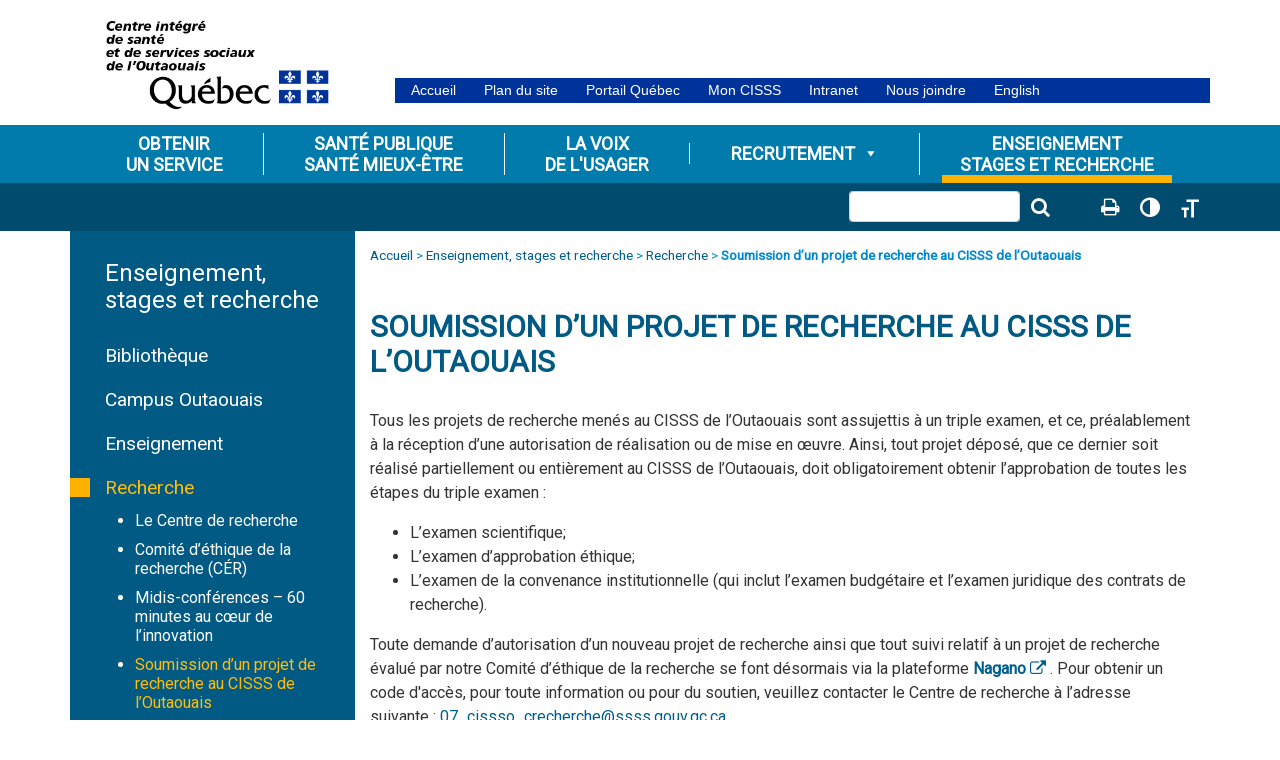

--- FILE ---
content_type: text/html; charset=UTF-8
request_url: https://cisss-outaouais.gouv.qc.ca/enseignement-et-recherche/partenariats/soumission-dun-projet-de-recherche-au-cer/
body_size: 16928
content:
<!DOCTYPE html>
<html lang="fr-FR" >
<head>
	<meta charset="UTF-8">
	<meta name="description" content="Soumission d’un projet de recherche au CISSS de l’Outaouais">
	<meta name="keywords" content="santé, Gatineau, Hull, Aylmer, Chelsea, Wakefield, Buckingham, Outaouais, médical, malade, Québec, Canada, services sociaux, soins, health care, Outaouais">
	<meta name="viewport" content="width=device-width, initial-scale=1, shrink-to-fit=no">
	<meta http-equiv="X-UA-Compatible" content="IE=edge">
	<title>Soumission d’un projet de recherche au CISSS de l’Outaouais - CISSS de l&#039;Outaouais</title>
	<meta name='robots' content='index, follow, max-image-preview:large, max-snippet:-1, max-video-preview:-1' />
<script id="cookieyes" type="text/javascript" src="https://cdn-cookieyes.com/client_data/0f7f70558dbe1586ab85ba5d/script.js"></script>
	<!-- This site is optimized with the Yoast SEO plugin v26.8 - https://yoast.com/product/yoast-seo-wordpress/ -->
	<meta name="description" content="Soumission d’un projet de recherche au CISSS de l’Outaouais" />
	<link rel="canonical" href="https://cisss-outaouais.gouv.qc.ca/enseignement-et-recherche/partenariats/soumission-dun-projet-de-recherche-au-cer/" />
	<meta property="og:locale" content="fr_FR" />
	<meta property="og:type" content="article" />
	<meta property="og:title" content="Soumission d’un projet de recherche au CISSS de l’Outaouais - CISSS de l&#039;Outaouais" />
	<meta property="og:description" content="Soumission d’un projet de recherche au CISSS de l’Outaouais" />
	<meta property="og:url" content="https://cisss-outaouais.gouv.qc.ca/enseignement-et-recherche/partenariats/soumission-dun-projet-de-recherche-au-cer/" />
	<meta property="og:site_name" content="CISSS de l&#039;Outaouais" />
	<meta property="article:publisher" content="https://www.facebook.com/CISSSOUTAOUAIS/" />
	<meta property="article:modified_time" content="2024-10-09T12:38:26+00:00" />
	<meta name="twitter:card" content="summary_large_image" />
	<meta name="twitter:label1" content="Durée de lecture estimée" />
	<meta name="twitter:data1" content="1 minute" />
	<script type="application/ld+json" class="yoast-schema-graph">{"@context":"https://schema.org","@graph":[{"@type":"WebPage","@id":"https://cisss-outaouais.gouv.qc.ca/enseignement-et-recherche/partenariats/soumission-dun-projet-de-recherche-au-cer/","url":"https://cisss-outaouais.gouv.qc.ca/enseignement-et-recherche/partenariats/soumission-dun-projet-de-recherche-au-cer/","name":"Soumission d’un projet de recherche au CISSS de l’Outaouais - CISSS de l&#039;Outaouais","isPartOf":{"@id":"https://cisss-outaouais.gouv.qc.ca/#website"},"datePublished":"2017-02-10T20:38:22+00:00","dateModified":"2024-10-09T12:38:26+00:00","description":"Soumission d’un projet de recherche au CISSS de l’Outaouais","breadcrumb":{"@id":"https://cisss-outaouais.gouv.qc.ca/enseignement-et-recherche/partenariats/soumission-dun-projet-de-recherche-au-cer/#breadcrumb"},"inLanguage":"fr-FR","potentialAction":[{"@type":"ReadAction","target":["https://cisss-outaouais.gouv.qc.ca/enseignement-et-recherche/partenariats/soumission-dun-projet-de-recherche-au-cer/"]}]},{"@type":"BreadcrumbList","@id":"https://cisss-outaouais.gouv.qc.ca/enseignement-et-recherche/partenariats/soumission-dun-projet-de-recherche-au-cer/#breadcrumb","itemListElement":[{"@type":"ListItem","position":1,"name":"Accueil","item":"https://cisss-outaouais.gouv.qc.ca/"},{"@type":"ListItem","position":2,"name":"Enseignement, stages et recherche","item":"https://cisss-outaouais.gouv.qc.ca/enseignement-et-recherche/"},{"@type":"ListItem","position":3,"name":"Recherche","item":"https://cisss-outaouais.gouv.qc.ca/enseignement-et-recherche/partenariats/"},{"@type":"ListItem","position":4,"name":"Soumission d’un projet de recherche au CISSS de l’Outaouais"}]},{"@type":"WebSite","@id":"https://cisss-outaouais.gouv.qc.ca/#website","url":"https://cisss-outaouais.gouv.qc.ca/","name":"CISSS de l&#039;Outaouais","description":"Centre intégré de santé et des services sociaux de l&#039;Outaouais","potentialAction":[{"@type":"SearchAction","target":{"@type":"EntryPoint","urlTemplate":"https://cisss-outaouais.gouv.qc.ca/?s={search_term_string}"},"query-input":{"@type":"PropertyValueSpecification","valueRequired":true,"valueName":"search_term_string"}}],"inLanguage":"fr-FR"}]}</script>
	<!-- / Yoast SEO plugin. -->


<link rel='dns-prefetch' href='//cdnjs.cloudflare.com' />
<link rel='dns-prefetch' href='//stackpath.bootstrapcdn.com' />
<link rel='dns-prefetch' href='//fonts.googleapis.com' />
<link rel="alternate" title="oEmbed (JSON)" type="application/json+oembed" href="https://cisss-outaouais.gouv.qc.ca/wp-json/oembed/1.0/embed?url=https%3A%2F%2Fcisss-outaouais.gouv.qc.ca%2Fenseignement-et-recherche%2Fpartenariats%2Fsoumission-dun-projet-de-recherche-au-cer%2F&#038;lang=fr" />
<link rel="alternate" title="oEmbed (XML)" type="text/xml+oembed" href="https://cisss-outaouais.gouv.qc.ca/wp-json/oembed/1.0/embed?url=https%3A%2F%2Fcisss-outaouais.gouv.qc.ca%2Fenseignement-et-recherche%2Fpartenariats%2Fsoumission-dun-projet-de-recherche-au-cer%2F&#038;format=xml&#038;lang=fr" />
<style id='wp-img-auto-sizes-contain-inline-css' type='text/css'>
img:is([sizes=auto i],[sizes^="auto," i]){contain-intrinsic-size:3000px 1500px}
/*# sourceURL=wp-img-auto-sizes-contain-inline-css */
</style>
<style id='classic-theme-styles-inline-css' type='text/css'>
/*! This file is auto-generated */
.wp-block-button__link{color:#fff;background-color:#32373c;border-radius:9999px;box-shadow:none;text-decoration:none;padding:calc(.667em + 2px) calc(1.333em + 2px);font-size:1.125em}.wp-block-file__button{background:#32373c;color:#fff;text-decoration:none}
/*# sourceURL=/wp-includes/css/classic-themes.min.css */
</style>
<link rel='stylesheet' id='page-list-style-css' href='https://cisss-outaouais.gouv.qc.ca/wp-content/plugins/page-list/css/page-list.css?ver=5.9' type='text/css' media='all' />
<link rel='stylesheet' id='siteorigin-panels-front-css' href='https://cisss-outaouais.gouv.qc.ca/wp-content/plugins/siteorigin-panels/css/front-legacy.css?ver=2.33.5' type='text/css' media='all' />
<link rel='stylesheet' id='ui-font-css' href='https://cisss-outaouais.gouv.qc.ca/wp-content/plugins/wp-accessibility/toolbar/fonts/css/a11y-toolbar.css?ver=2.3.1' type='text/css' media='all' />
<link rel='stylesheet' id='wpa-toolbar-css' href='https://cisss-outaouais.gouv.qc.ca/wp-content/plugins/wp-accessibility/toolbar/css/a11y.css?ver=2.3.1' type='text/css' media='all' />
<link rel='stylesheet' id='ui-fontsize.css-css' href='https://cisss-outaouais.gouv.qc.ca/wp-content/plugins/wp-accessibility/toolbar/css/a11y-fontsize.css?ver=2.3.1' type='text/css' media='all' />
<style id='ui-fontsize.css-inline-css' type='text/css'>
html { --wpa-font-size: clamp( 24px, 1.5rem, 36px ); --wpa-h1-size : clamp( 48px, 3rem, 72px ); --wpa-h2-size : clamp( 40px, 2.5rem, 60px ); --wpa-h3-size : clamp( 32px, 2rem, 48px ); --wpa-h4-size : clamp( 28px, 1.75rem, 42px ); --wpa-sub-list-size: 1.1em; --wpa-sub-sub-list-size: 1em; } 
/*# sourceURL=ui-fontsize.css-inline-css */
</style>
<link rel='stylesheet' id='wpa-style-css' href='https://cisss-outaouais.gouv.qc.ca/wp-content/plugins/wp-accessibility/css/wpa-style.css?ver=2.3.1' type='text/css' media='all' />
<style id='wpa-style-inline-css' type='text/css'>
:root { --admin-bar-top : 7px; }
/*# sourceURL=wpa-style-inline-css */
</style>
<link rel='stylesheet' id='megamenu-css' href='https://cisss-outaouais.gouv.qc.ca/wp-content/uploads/maxmegamenu/style_fr_fr.css?ver=87846b' type='text/css' media='all' />
<link rel='stylesheet' id='dashicons-css' href='https://cisss-outaouais.gouv.qc.ca/wp-includes/css/dashicons.min.css?ver=6.9' type='text/css' media='all' />
<link rel='stylesheet' id='googlefont-css' href='//fonts.googleapis.com/css?family=Roboto' type='text/css' media='all' />
<link rel='stylesheet' id='bootstrap4-css' href='//stackpath.bootstrapcdn.com/bootstrap/4.3.1/css/bootstrap.min.css?ver=4.3.1' type='text/css' media='all' />
<link rel='stylesheet' id='font-awesome-css' href='https://cisss-outaouais.gouv.qc.ca/wp-content/plugins/post-carousel/public/assets/css/font-awesome.min.css?ver=3.0.12' type='text/css' media='all' />
<link rel='stylesheet' id='style-css' href='https://cisss-outaouais.gouv.qc.ca/wp-content/themes/cissso/style.css?ver=6.9' type='text/css' media='all' />
<script type="text/javascript" src="https://cisss-outaouais.gouv.qc.ca/wp-content/plugins/stop-user-enumeration/frontend/js/frontend.js?ver=1.7.7" id="stop-user-enumeration-js" defer="defer" data-wp-strategy="defer"></script>
<script type="text/javascript" id="wpgmza_data-js-extra">
/* <![CDATA[ */
var wpgmza_google_api_status = {"message":"Enqueued","code":"ENQUEUED"};
//# sourceURL=wpgmza_data-js-extra
/* ]]> */
</script>
<script type="text/javascript" src="https://cisss-outaouais.gouv.qc.ca/wp-content/plugins/wp-google-maps/wpgmza_data.js?ver=6.9" id="wpgmza_data-js"></script>
<script type="text/javascript" src="https://cisss-outaouais.gouv.qc.ca/wp-includes/js/jquery/jquery.min.js?ver=3.7.1" id="jquery-core-js"></script>
<script type="text/javascript" src="https://cisss-outaouais.gouv.qc.ca/wp-includes/js/jquery/jquery-migrate.min.js?ver=3.4.1" id="jquery-migrate-js"></script>
<link rel="https://api.w.org/" href="https://cisss-outaouais.gouv.qc.ca/wp-json/" /><link rel="alternate" title="JSON" type="application/json" href="https://cisss-outaouais.gouv.qc.ca/wp-json/wp/v2/pages/3644" /><link rel="EditURI" type="application/rsd+xml" title="RSD" href="https://cisss-outaouais.gouv.qc.ca/xmlrpc.php?rsd" />
<link rel='shortlink' href='https://cisss-outaouais.gouv.qc.ca/?p=3644' />
<style media="all" id="siteorigin-panels-layouts-head">/* Layout 3644 */ #pgc-3644-0-0 { width:100% } #pg-3644-0 { margin-left:-5px;margin-right:-5px } #pg-3644-0 > .panel-grid-cell , #pg-3644-0 > .panel-row-style > .panel-grid-cell { padding-left:5px;padding-right:5px } #pl-3644 .so-panel { margin-bottom:5px } #pl-3644 .so-panel:last-child { margin-bottom:0px } @media (max-width:768px){ #pl-3644 .panel-grid-cell { float:none;width:auto } #pl-3644 .panel-grid { margin-left:0;margin-right:0 } #pl-3644 .panel-grid-cell { padding:0 } #pl-3644 .panel-grid .panel-grid-cell-empty { display:none } #pl-3644 .panel-grid .panel-grid-cell-mobile-last , #pg-3644-0 > .panel-grid-cell , #pg-3644-0 > .panel-row-style > .panel-grid-cell:last-child { margin-bottom:0px } #pg-3644-0 > .panel-grid-cell , #pg-3644-0 > .panel-row-style > .panel-grid-cell { margin-bottom:5px }  } </style><style type="text/css">/** Mega Menu CSS: fs **/</style>
<style id='global-styles-inline-css' type='text/css'>
:root{--wp--preset--aspect-ratio--square: 1;--wp--preset--aspect-ratio--4-3: 4/3;--wp--preset--aspect-ratio--3-4: 3/4;--wp--preset--aspect-ratio--3-2: 3/2;--wp--preset--aspect-ratio--2-3: 2/3;--wp--preset--aspect-ratio--16-9: 16/9;--wp--preset--aspect-ratio--9-16: 9/16;--wp--preset--color--black: #000000;--wp--preset--color--cyan-bluish-gray: #abb8c3;--wp--preset--color--white: #ffffff;--wp--preset--color--pale-pink: #f78da7;--wp--preset--color--vivid-red: #cf2e2e;--wp--preset--color--luminous-vivid-orange: #ff6900;--wp--preset--color--luminous-vivid-amber: #fcb900;--wp--preset--color--light-green-cyan: #7bdcb5;--wp--preset--color--vivid-green-cyan: #00d084;--wp--preset--color--pale-cyan-blue: #8ed1fc;--wp--preset--color--vivid-cyan-blue: #0693e3;--wp--preset--color--vivid-purple: #9b51e0;--wp--preset--gradient--vivid-cyan-blue-to-vivid-purple: linear-gradient(135deg,rgb(6,147,227) 0%,rgb(155,81,224) 100%);--wp--preset--gradient--light-green-cyan-to-vivid-green-cyan: linear-gradient(135deg,rgb(122,220,180) 0%,rgb(0,208,130) 100%);--wp--preset--gradient--luminous-vivid-amber-to-luminous-vivid-orange: linear-gradient(135deg,rgb(252,185,0) 0%,rgb(255,105,0) 100%);--wp--preset--gradient--luminous-vivid-orange-to-vivid-red: linear-gradient(135deg,rgb(255,105,0) 0%,rgb(207,46,46) 100%);--wp--preset--gradient--very-light-gray-to-cyan-bluish-gray: linear-gradient(135deg,rgb(238,238,238) 0%,rgb(169,184,195) 100%);--wp--preset--gradient--cool-to-warm-spectrum: linear-gradient(135deg,rgb(74,234,220) 0%,rgb(151,120,209) 20%,rgb(207,42,186) 40%,rgb(238,44,130) 60%,rgb(251,105,98) 80%,rgb(254,248,76) 100%);--wp--preset--gradient--blush-light-purple: linear-gradient(135deg,rgb(255,206,236) 0%,rgb(152,150,240) 100%);--wp--preset--gradient--blush-bordeaux: linear-gradient(135deg,rgb(254,205,165) 0%,rgb(254,45,45) 50%,rgb(107,0,62) 100%);--wp--preset--gradient--luminous-dusk: linear-gradient(135deg,rgb(255,203,112) 0%,rgb(199,81,192) 50%,rgb(65,88,208) 100%);--wp--preset--gradient--pale-ocean: linear-gradient(135deg,rgb(255,245,203) 0%,rgb(182,227,212) 50%,rgb(51,167,181) 100%);--wp--preset--gradient--electric-grass: linear-gradient(135deg,rgb(202,248,128) 0%,rgb(113,206,126) 100%);--wp--preset--gradient--midnight: linear-gradient(135deg,rgb(2,3,129) 0%,rgb(40,116,252) 100%);--wp--preset--font-size--small: 13px;--wp--preset--font-size--medium: 20px;--wp--preset--font-size--large: 36px;--wp--preset--font-size--x-large: 42px;--wp--preset--spacing--20: 0.44rem;--wp--preset--spacing--30: 0.67rem;--wp--preset--spacing--40: 1rem;--wp--preset--spacing--50: 1.5rem;--wp--preset--spacing--60: 2.25rem;--wp--preset--spacing--70: 3.38rem;--wp--preset--spacing--80: 5.06rem;--wp--preset--shadow--natural: 6px 6px 9px rgba(0, 0, 0, 0.2);--wp--preset--shadow--deep: 12px 12px 50px rgba(0, 0, 0, 0.4);--wp--preset--shadow--sharp: 6px 6px 0px rgba(0, 0, 0, 0.2);--wp--preset--shadow--outlined: 6px 6px 0px -3px rgb(255, 255, 255), 6px 6px rgb(0, 0, 0);--wp--preset--shadow--crisp: 6px 6px 0px rgb(0, 0, 0);}:where(.is-layout-flex){gap: 0.5em;}:where(.is-layout-grid){gap: 0.5em;}body .is-layout-flex{display: flex;}.is-layout-flex{flex-wrap: wrap;align-items: center;}.is-layout-flex > :is(*, div){margin: 0;}body .is-layout-grid{display: grid;}.is-layout-grid > :is(*, div){margin: 0;}:where(.wp-block-columns.is-layout-flex){gap: 2em;}:where(.wp-block-columns.is-layout-grid){gap: 2em;}:where(.wp-block-post-template.is-layout-flex){gap: 1.25em;}:where(.wp-block-post-template.is-layout-grid){gap: 1.25em;}.has-black-color{color: var(--wp--preset--color--black) !important;}.has-cyan-bluish-gray-color{color: var(--wp--preset--color--cyan-bluish-gray) !important;}.has-white-color{color: var(--wp--preset--color--white) !important;}.has-pale-pink-color{color: var(--wp--preset--color--pale-pink) !important;}.has-vivid-red-color{color: var(--wp--preset--color--vivid-red) !important;}.has-luminous-vivid-orange-color{color: var(--wp--preset--color--luminous-vivid-orange) !important;}.has-luminous-vivid-amber-color{color: var(--wp--preset--color--luminous-vivid-amber) !important;}.has-light-green-cyan-color{color: var(--wp--preset--color--light-green-cyan) !important;}.has-vivid-green-cyan-color{color: var(--wp--preset--color--vivid-green-cyan) !important;}.has-pale-cyan-blue-color{color: var(--wp--preset--color--pale-cyan-blue) !important;}.has-vivid-cyan-blue-color{color: var(--wp--preset--color--vivid-cyan-blue) !important;}.has-vivid-purple-color{color: var(--wp--preset--color--vivid-purple) !important;}.has-black-background-color{background-color: var(--wp--preset--color--black) !important;}.has-cyan-bluish-gray-background-color{background-color: var(--wp--preset--color--cyan-bluish-gray) !important;}.has-white-background-color{background-color: var(--wp--preset--color--white) !important;}.has-pale-pink-background-color{background-color: var(--wp--preset--color--pale-pink) !important;}.has-vivid-red-background-color{background-color: var(--wp--preset--color--vivid-red) !important;}.has-luminous-vivid-orange-background-color{background-color: var(--wp--preset--color--luminous-vivid-orange) !important;}.has-luminous-vivid-amber-background-color{background-color: var(--wp--preset--color--luminous-vivid-amber) !important;}.has-light-green-cyan-background-color{background-color: var(--wp--preset--color--light-green-cyan) !important;}.has-vivid-green-cyan-background-color{background-color: var(--wp--preset--color--vivid-green-cyan) !important;}.has-pale-cyan-blue-background-color{background-color: var(--wp--preset--color--pale-cyan-blue) !important;}.has-vivid-cyan-blue-background-color{background-color: var(--wp--preset--color--vivid-cyan-blue) !important;}.has-vivid-purple-background-color{background-color: var(--wp--preset--color--vivid-purple) !important;}.has-black-border-color{border-color: var(--wp--preset--color--black) !important;}.has-cyan-bluish-gray-border-color{border-color: var(--wp--preset--color--cyan-bluish-gray) !important;}.has-white-border-color{border-color: var(--wp--preset--color--white) !important;}.has-pale-pink-border-color{border-color: var(--wp--preset--color--pale-pink) !important;}.has-vivid-red-border-color{border-color: var(--wp--preset--color--vivid-red) !important;}.has-luminous-vivid-orange-border-color{border-color: var(--wp--preset--color--luminous-vivid-orange) !important;}.has-luminous-vivid-amber-border-color{border-color: var(--wp--preset--color--luminous-vivid-amber) !important;}.has-light-green-cyan-border-color{border-color: var(--wp--preset--color--light-green-cyan) !important;}.has-vivid-green-cyan-border-color{border-color: var(--wp--preset--color--vivid-green-cyan) !important;}.has-pale-cyan-blue-border-color{border-color: var(--wp--preset--color--pale-cyan-blue) !important;}.has-vivid-cyan-blue-border-color{border-color: var(--wp--preset--color--vivid-cyan-blue) !important;}.has-vivid-purple-border-color{border-color: var(--wp--preset--color--vivid-purple) !important;}.has-vivid-cyan-blue-to-vivid-purple-gradient-background{background: var(--wp--preset--gradient--vivid-cyan-blue-to-vivid-purple) !important;}.has-light-green-cyan-to-vivid-green-cyan-gradient-background{background: var(--wp--preset--gradient--light-green-cyan-to-vivid-green-cyan) !important;}.has-luminous-vivid-amber-to-luminous-vivid-orange-gradient-background{background: var(--wp--preset--gradient--luminous-vivid-amber-to-luminous-vivid-orange) !important;}.has-luminous-vivid-orange-to-vivid-red-gradient-background{background: var(--wp--preset--gradient--luminous-vivid-orange-to-vivid-red) !important;}.has-very-light-gray-to-cyan-bluish-gray-gradient-background{background: var(--wp--preset--gradient--very-light-gray-to-cyan-bluish-gray) !important;}.has-cool-to-warm-spectrum-gradient-background{background: var(--wp--preset--gradient--cool-to-warm-spectrum) !important;}.has-blush-light-purple-gradient-background{background: var(--wp--preset--gradient--blush-light-purple) !important;}.has-blush-bordeaux-gradient-background{background: var(--wp--preset--gradient--blush-bordeaux) !important;}.has-luminous-dusk-gradient-background{background: var(--wp--preset--gradient--luminous-dusk) !important;}.has-pale-ocean-gradient-background{background: var(--wp--preset--gradient--pale-ocean) !important;}.has-electric-grass-gradient-background{background: var(--wp--preset--gradient--electric-grass) !important;}.has-midnight-gradient-background{background: var(--wp--preset--gradient--midnight) !important;}.has-small-font-size{font-size: var(--wp--preset--font-size--small) !important;}.has-medium-font-size{font-size: var(--wp--preset--font-size--medium) !important;}.has-large-font-size{font-size: var(--wp--preset--font-size--large) !important;}.has-x-large-font-size{font-size: var(--wp--preset--font-size--x-large) !important;}
/*# sourceURL=global-styles-inline-css */
</style>
</head>
<body class="wp-singular page-template-default page page-id-3644 page-child parent-pageid-676 wp-theme-cissso siteorigin-panels siteorigin-panels-before-js mega-menu-mainNav">
	<div class="zone-avis covid19" style="display:none;">
		<div class="container">
			<div class="row py-4">
				<div class="col-2 col-md-2 col-lg-1 icone">
					<img src="/wp-content/themes/cissso/inc/img/covid19-icone.svg">
				</div>
				<div class="col-8 col-md-9 col-lg-10 detail px-0">
					<h1>COVID-19</h1>
					<div>
						<p>
													</p>
					</div>
				</div>
			</div>
		</div>
	</div>
	<div class="zone-avis vaccination mb-4" style="display:none;">
		<div class="container">		
			<div>
				<div class="row py-4">
					<div class="col-4 col-md-3 col-lg-2 icone">
											</div>
					<div class="col-7 col-md-8 col-lg-8 detail px-0 my-auto">
						<p></p>
					</div>
				</div>
			</div>
		</div>
	</div>
	<header class="mb-0 d-print-none">
		<div class="container-fluid m-0">
			<nav class="navbar navbar-light d-sm-flex d-lg-none">
				<a href="/" title="CISSS de l&#039;Outaouais" class="navbar-brand logo-mobile">				
					<img src="/wp-content/themes/cissso/inc/img/logo.svg" alt="Logo - CISSS de l&#039;Outaouais">
				</a>
				<button class="navbar-toggler collapsed ml-auto" type="button" data-toggle="collapse" data-target="#navbarsExample01" aria-controls="navbarsExample01" aria-expanded="false" aria-label="Toggle navigation">
					<span class="navbar-toggler-icon"></span>
				</button>
			</nav>
		</div>
		<div class="container menu-mobile" role="navigation">
			<nav class="navbar navbar-light d-md-block d-lg-none">
				<div class="collapse navbar-collapse" id="navbarsExample01">
					<div class="menu-footernav-container"><ul class="navbar-nav mr-auto m-0 p-0"><li itemscope="itemscope" itemtype="https://www.schema.org/SiteNavigationElement" id="menu-item-55" class="menu-item menu-item-type-post_type menu-item-object-page menu-item-has-children dropdown menu-item-55 nav-item"><a title="OBTENIR UN SERVICE" href="#" data-toggle="dropdown" aria-haspopup="true" aria-expanded="false" class="dropdown-toggle nav-link" id="menu-item-dropdown-55">OBTENIR UN SERVICE</a>
<ul class="dropdown-menu" aria-labelledby="menu-item-dropdown-55" role="menu">
	<li itemscope="itemscope" itemtype="https://www.schema.org/SiteNavigationElement" id="menu-item-140" class="menu-item menu-item-type-post_type menu-item-object-page menu-item-140 nav-item"><a title="Soins et services dans ma communauté" href="https://cisss-outaouais.gouv.qc.ca/obtenir-un-service/obtenir-des-soins-dans-ma-communaute/" class="dropdown-item">Soins et services<span class='cssBr'></span> dans ma communauté</a></li>
	<li itemscope="itemscope" itemtype="https://www.schema.org/SiteNavigationElement" id="menu-item-24279" class="menu-item menu-item-type-post_type menu-item-object-page menu-item-24279 nav-item"><a title="Points de service locaux" href="https://cisss-outaouais.gouv.qc.ca/obtenir-un-service/points-de-service-locaux/" class="dropdown-item">Points de service locaux</a></li>
	<li itemscope="itemscope" itemtype="https://www.schema.org/SiteNavigationElement" id="menu-item-818" class="menu-item menu-item-type-post_type menu-item-object-page menu-item-818 nav-item"><a title="Avoir un enfant" href="https://cisss-outaouais.gouv.qc.ca/obtenir-un-service/avoir-un-enfant/" class="dropdown-item">Avoir un enfant</a></li>
	<li itemscope="itemscope" itemtype="https://www.schema.org/SiteNavigationElement" id="menu-item-821" class="menu-item menu-item-type-post_type menu-item-object-page menu-item-821 nav-item"><a title="Enfants, jeunes et familles" href="https://cisss-outaouais.gouv.qc.ca/obtenir-un-service/obtenir-des-services-pour-les-jeunes-et-leur-famille/" class="dropdown-item">Enfants, jeunes et familles</a></li>
	<li itemscope="itemscope" itemtype="https://www.schema.org/SiteNavigationElement" id="menu-item-820" class="menu-item menu-item-type-post_type menu-item-object-page menu-item-820 nav-item"><a title="Vivre avec un problème de santé mentale ou de dépendance" href="https://cisss-outaouais.gouv.qc.ca/obtenir-un-service/obtenir-de-laide-pour-un-probleme-de-dependance-ou-de-sante-mentale/" class="dropdown-item">Vivre avec un problème de santé mentale ou de dépendance</a></li>
	<li itemscope="itemscope" itemtype="https://www.schema.org/SiteNavigationElement" id="menu-item-823" class="menu-item menu-item-type-post_type menu-item-object-page menu-item-823 nav-item"><a title="Vivre avec une déficience ou un handicap" href="https://cisss-outaouais.gouv.qc.ca/obtenir-un-service/vivre-avec-une-deficience-ou-un-handicap/" class="dropdown-item">Vivre avec une déficience ou un handicap</a></li>
	<li itemscope="itemscope" itemtype="https://www.schema.org/SiteNavigationElement" id="menu-item-822" class="menu-item menu-item-type-post_type menu-item-object-page menu-item-822 nav-item"><a title="Vivre avec une perte d’autonomie et services aux personnes âgées" href="https://cisss-outaouais.gouv.qc.ca/obtenir-un-service/vivre-avec-une-perte-dautonomie-et-services-aux-personnes-agees/" class="dropdown-item">Vivre avec une perte d’autonomie et <span class='cssBr'></span>services aux personnes âgées</a></li>
	<li itemscope="itemscope" itemtype="https://www.schema.org/SiteNavigationElement" id="menu-item-4505" class="menu-item menu-item-type-post_type menu-item-object-page menu-item-4505 nav-item"><a title="Soins de fin de vie" href="https://cisss-outaouais.gouv.qc.ca/obtenir-un-service/soins-de-fin-de-vie/" class="dropdown-item">Soins de fin de vie</a></li>
	<li itemscope="itemscope" itemtype="https://www.schema.org/SiteNavigationElement" id="menu-item-824" class="menu-item menu-item-type-post_type menu-item-object-page menu-item-824 nav-item"><a title="Soins et services en hôpital" href="https://cisss-outaouais.gouv.qc.ca/obtenir-un-service/recevoir-des-soins-et-services-en-hopital/" class="dropdown-item">Soins et services<span class='cssBr'></span> en hôpital</a></li>
</ul>
</li>
<li itemscope="itemscope" itemtype="https://www.schema.org/SiteNavigationElement" id="menu-item-816" class="menu-item menu-item-type-post_type menu-item-object-page menu-item-has-children dropdown menu-item-816 nav-item"><a title="SANTÉ PUBLIQUE SANTÉ MIEUX-ÊTRE" href="#" data-toggle="dropdown" aria-haspopup="true" aria-expanded="false" class="dropdown-toggle nav-link" id="menu-item-dropdown-816">SANTÉ PUBLIQUE SANTÉ MIEUX-ÊTRE</a>
<ul class="dropdown-menu" aria-labelledby="menu-item-dropdown-816" role="menu">
	<li itemscope="itemscope" itemtype="https://www.schema.org/SiteNavigationElement" id="menu-item-3075" class="menu-item menu-item-type-post_type menu-item-object-page menu-item-3075 nav-item"><a title="Modes de vie et environnements sains" href="https://cisss-outaouais.gouv.qc.ca/sante-publique/modes-de-vie-sains-et-environnements-securitaires/" class="dropdown-item">Modes de vie et environnements sains</a></li>
	<li itemscope="itemscope" itemtype="https://www.schema.org/SiteNavigationElement" id="menu-item-36296" class="menu-item menu-item-type-post_type menu-item-object-page menu-item-36296 nav-item"><a title="Prévention des maladies infectieuses" href="https://cisss-outaouais.gouv.qc.ca/sante-publique/prevention-des-maladies-infectieuses/" class="dropdown-item">Prévention des maladies infectieuses</a></li>
	<li itemscope="itemscope" itemtype="https://www.schema.org/SiteNavigationElement" id="menu-item-828" class="menu-item menu-item-type-post_type menu-item-object-page menu-item-828 nav-item"><a title="Risques liés à l’environnement" href="https://cisss-outaouais.gouv.qc.ca/sante-publique/protection-de-la-population/" class="dropdown-item">Risques liés à l’environnement</a></li>
	<li itemscope="itemscope" itemtype="https://www.schema.org/SiteNavigationElement" id="menu-item-4252" class="menu-item menu-item-type-post_type menu-item-object-page menu-item-4252 nav-item"><a title="La santé de ma région" href="https://cisss-outaouais.gouv.qc.ca/sante-publique/sante-de-ma-region/" class="dropdown-item">La santé de ma région</a></li>
	<li itemscope="itemscope" itemtype="https://www.schema.org/SiteNavigationElement" id="menu-item-4507" class="menu-item menu-item-type-post_type menu-item-object-page menu-item-4507 nav-item"><a title="Santé au travail" href="https://cisss-outaouais.gouv.qc.ca/sante-publique/sante-au-travail/" class="dropdown-item">Santé au travail</a></li>
</ul>
</li>
<li itemscope="itemscope" itemtype="https://www.schema.org/SiteNavigationElement" id="menu-item-817" class="menu-item menu-item-type-post_type menu-item-object-page menu-item-has-children dropdown menu-item-817 nav-item"><a title="LA VOIX DE L&#039;USAGER" href="#" data-toggle="dropdown" aria-haspopup="true" aria-expanded="false" class="dropdown-toggle nav-link" id="menu-item-dropdown-817">LA VOIX DE L&rsquo;USAGER</a>
<ul class="dropdown-menu" aria-labelledby="menu-item-dropdown-817" role="menu">
	<li itemscope="itemscope" itemtype="https://www.schema.org/SiteNavigationElement" id="menu-item-3078" class="menu-item menu-item-type-post_type menu-item-object-page menu-item-3078 nav-item"><a title="Appréciation des soins et services et autres commentaires" href="https://cisss-outaouais.gouv.qc.ca/la-voix-de-lusager/appreciation-des-services-plaintes/" class="dropdown-item">Appréciation des soins et services et autres commentaires</a></li>
	<li itemscope="itemscope" itemtype="https://www.schema.org/SiteNavigationElement" id="menu-item-5222" class="menu-item menu-item-type-post_type menu-item-object-page menu-item-5222 nav-item"><a title="Meilleurs ensemble" href="https://cisss-outaouais.gouv.qc.ca/la-voix-de-lusager/meilleurs-ensemble/" class="dropdown-item">Meilleurs ensemble</a></li>
	<li itemscope="itemscope" itemtype="https://www.schema.org/SiteNavigationElement" id="menu-item-5100" class="menu-item menu-item-type-post_type menu-item-object-page menu-item-5100 nav-item"><a title="Améliorer la sécurité dans les soins et services" href="https://cisss-outaouais.gouv.qc.ca/la-voix-de-lusager/ameliorer-la-securite-dans-les-soins-et-services/" class="dropdown-item">Améliorer la sécurité dans les soins et services</a></li>
	<li itemscope="itemscope" itemtype="https://www.schema.org/SiteNavigationElement" id="menu-item-5555" class="menu-item menu-item-type-post_type menu-item-object-page menu-item-5555 nav-item"><a title="Droits des usagers" href="https://cisss-outaouais.gouv.qc.ca/la-voix-de-lusager/droits-des-usagers/" class="dropdown-item">Droits des usagers</a></li>
	<li itemscope="itemscope" itemtype="https://www.schema.org/SiteNavigationElement" id="menu-item-830" class="menu-item menu-item-type-post_type menu-item-object-page menu-item-830 nav-item"><a title="Comités des usagers et comités de résidents" href="https://cisss-outaouais.gouv.qc.ca/la-voix-de-lusager/comites-des-usagers-et-comites-de-residents/" class="dropdown-item">Comités des usagers et comités de résidents</a></li>
	<li itemscope="itemscope" itemtype="https://www.schema.org/SiteNavigationElement" id="menu-item-833" class="menu-item menu-item-type-post_type menu-item-object-page menu-item-833 nav-item"><a title="Faire une plainte" href="https://cisss-outaouais.gouv.qc.ca/la-voix-de-lusager/faire-une-plainte/" class="dropdown-item">Faire une plainte</a></li>
	<li itemscope="itemscope" itemtype="https://www.schema.org/SiteNavigationElement" id="menu-item-831" class="menu-item menu-item-type-post_type menu-item-object-page menu-item-831 nav-item"><a title="Code d’éthique" href="https://cisss-outaouais.gouv.qc.ca/la-voix-de-lusager/code-dethique/" class="dropdown-item">Code d’éthique</a></li>
	<li itemscope="itemscope" itemtype="https://www.schema.org/SiteNavigationElement" id="menu-item-3077" class="menu-item menu-item-type-post_type menu-item-object-page menu-item-3077 nav-item"><a title="Les usager(ère)s partenaires" href="https://cisss-outaouais.gouv.qc.ca/la-voix-de-lusager/devenir-usager-partenaire/" class="dropdown-item">Les usager(ère)s partenaires</a></li>
</ul>
</li>
<li itemscope="itemscope" itemtype="https://www.schema.org/SiteNavigationElement" id="menu-item-51" class="menu-item menu-item-type-post_type menu-item-object-page current-page-ancestor menu-item-has-children dropdown menu-item-51 nav-item"><a title="ENSEIGNEMENT ET RECHERCHE" href="#" data-toggle="dropdown" aria-haspopup="true" aria-expanded="false" class="dropdown-toggle nav-link" id="menu-item-dropdown-51">ENSEIGNEMENT ET RECHERCHE</a>
<ul class="dropdown-menu" aria-labelledby="menu-item-dropdown-51" role="menu">
	<li itemscope="itemscope" itemtype="https://www.schema.org/SiteNavigationElement" id="menu-item-184" class="menu-item menu-item-type-post_type menu-item-object-page menu-item-184 nav-item"><a title="Enseignement" href="https://cisss-outaouais.gouv.qc.ca/enseignement-et-recherche/activites-de-recherche/" class="dropdown-item">Enseignement</a></li>
	<li itemscope="itemscope" itemtype="https://www.schema.org/SiteNavigationElement" id="menu-item-842" class="menu-item menu-item-type-post_type menu-item-object-page menu-item-842 nav-item"><a title="Stages" href="https://cisss-outaouais.gouv.qc.ca/enseignement-et-recherche/stages/" class="dropdown-item">Stages</a></li>
	<li itemscope="itemscope" itemtype="https://www.schema.org/SiteNavigationElement" id="menu-item-843" class="menu-item menu-item-type-post_type menu-item-object-page current-page-ancestor menu-item-843 nav-item"><a title="Recherche" href="https://cisss-outaouais.gouv.qc.ca/enseignement-et-recherche/partenariats/" class="dropdown-item">Recherche</a></li>
	<li itemscope="itemscope" itemtype="https://www.schema.org/SiteNavigationElement" id="menu-item-7111" class="menu-item menu-item-type-post_type menu-item-object-page menu-item-7111 nav-item"><a title="Campus Outaouais" href="https://cisss-outaouais.gouv.qc.ca/enseignement-et-recherche/campus-outaouais/" class="dropdown-item">Campus Outaouais</a></li>
</ul>
</li>
<li itemscope="itemscope" itemtype="https://www.schema.org/SiteNavigationElement" id="menu-item-33410" class="menu-item menu-item-type-post_type menu-item-object-page menu-item-has-children dropdown menu-item-33410 nav-item"><a title="Recrutement" href="#" data-toggle="dropdown" aria-haspopup="true" aria-expanded="false" class="dropdown-toggle nav-link" id="menu-item-dropdown-33410">Recrutement</a>
<ul class="dropdown-menu" aria-labelledby="menu-item-dropdown-33410" role="menu">
	<li itemscope="itemscope" itemtype="https://www.schema.org/SiteNavigationElement" id="menu-item-33411" class="menu-item menu-item-type-post_type menu-item-object-page menu-item-33411 nav-item"><a title="Emplois disponibles" href="https://cisss-outaouais.gouv.qc.ca/recrutement/emplois-disponibles/" class="dropdown-item">Emplois disponibles</a></li>
	<li itemscope="itemscope" itemtype="https://www.schema.org/SiteNavigationElement" id="menu-item-33412" class="menu-item menu-item-type-post_type menu-item-object-page menu-item-33412 nav-item"><a title="Ressources du candidat" href="https://cisss-outaouais.gouv.qc.ca/recrutement/ressources-candidat/" class="dropdown-item">Ressources du candidat</a></li>
	<li itemscope="itemscope" itemtype="https://www.schema.org/SiteNavigationElement" id="menu-item-33413" class="menu-item menu-item-type-post_type menu-item-object-page menu-item-33413 nav-item"><a title="Notre région" href="https://cisss-outaouais.gouv.qc.ca/recrutement/notre-region/" class="dropdown-item">Notre région</a></li>
	<li itemscope="itemscope" itemtype="https://www.schema.org/SiteNavigationElement" id="menu-item-33414" class="menu-item menu-item-type-post_type menu-item-object-page menu-item-33414 nav-item"><a title="Vos avantages" href="https://cisss-outaouais.gouv.qc.ca/recrutement/vos-avantages/" class="dropdown-item">Vos avantages</a></li>
	<li itemscope="itemscope" itemtype="https://www.schema.org/SiteNavigationElement" id="menu-item-33415" class="menu-item menu-item-type-post_type menu-item-object-page menu-item-33415 nav-item"><a title="Nos activités" href="https://cisss-outaouais.gouv.qc.ca/recrutement/nos-activites/" class="dropdown-item">Nos activités</a></li>
	<li itemscope="itemscope" itemtype="https://www.schema.org/SiteNavigationElement" id="menu-item-33327" class="menu-item menu-item-type-post_type menu-item-object-page menu-item-33327 nav-item"><a title="Bourses et aides financières" href="https://cisss-outaouais.gouv.qc.ca/recrutement/bourses-et-aides-financieres/" class="dropdown-item">Bourses et aides financières</a></li>
	<li itemscope="itemscope" itemtype="https://www.schema.org/SiteNavigationElement" id="menu-item-33416" class="menu-item menu-item-type-post_type menu-item-object-page menu-item-33416 nav-item"><a title="Programmes d’orientation" href="https://cisss-outaouais.gouv.qc.ca/recrutement/programmes-dorientation/" class="dropdown-item">Programmes d’orientation</a></li>
	<li itemscope="itemscope" itemtype="https://www.schema.org/SiteNavigationElement" id="menu-item-33330" class="menu-item menu-item-type-post_type menu-item-object-page menu-item-33330 nav-item"><a title="Bénévolat" href="https://cisss-outaouais.gouv.qc.ca/recrutement/devenir-benevole/" class="dropdown-item">Bénévolat</a></li>
	<li itemscope="itemscope" itemtype="https://www.schema.org/SiteNavigationElement" id="menu-item-33329" class="menu-item menu-item-type-post_type menu-item-object-page menu-item-33329 nav-item"><a title="Devenir ressource d’hébergement" href="https://cisss-outaouais.gouv.qc.ca/recrutement/devenir-ressource-dhebergement/" class="dropdown-item">Devenir ressource d’hébergement</a></li>
</ul>
</li>
</ul></div>					<ul class="list-unstyled polylang">
						<li class="lang-item lang-item-7 lang-item-en no-translation lang-item-first"><a lang="en-CA" hreflang="en-CA" href="https://cisss-outaouais.gouv.qc.ca/language/en/welcome/">English</a></li>
					</ul>
					<form action="/resultats-de-recherche/?q=" class="form-inline py-2" role="search">
						<label for="q-mobile" class="sr-only"></label>
						<div class="input-group mb-3">
							<input class="form-control" id="q-mobile" name="q" placeholder="" type="text">
							<div class="input-group-append">
								<button class="btn btn-light" type="submit" aria-label="Lancer la recherche">
									<i class="fa fa-search" aria-hidden="true"></i>
								</button>
							</div>
						</div>
					</form>
				</div>
			</nav>
		</div>
		<div class="container d-none d-lg-block">
			<div class="row">
				<div class="col-3 col-md-4 col-lg-3"> 
					<a href="/" title="CISSS de l&#039;Outaouais">				
						<img src="/wp-content/themes/cissso/inc/img/logo.svg" alt="Logo - CISSS de l&#039;Outaouais" role="img" aria-label="Logo du CISSS de l'Outaouais">
					</a>
				</div>
				<div class="col-9 col-md-8 col-lg-9">
					<nav class="piv-menu d-none d-sm-inline px-3"><ul id="menu-piv" class="list-inline m-0 p-0"><li id="menu-item-17" class="menu-item menu-item-type-post_type menu-item-object-page menu-item-home menu-item-17 list-inline-item mr-4"><a href="https://cisss-outaouais.gouv.qc.ca/">Accueil</a></li>
<li id="menu-item-15" class="menu-item menu-item-type-post_type menu-item-object-page menu-item-15 list-inline-item mr-4"><a href="https://cisss-outaouais.gouv.qc.ca/plan-du-site/">Plan du site</a></li>
<li id="menu-item-4" class="menu-item menu-item-type-custom menu-item-object-custom menu-item-4 list-inline-item mr-4"><a href="https://www.quebec.ca/">Portail Québec</a></li>
<li id="menu-item-2070" class="menu-item menu-item-type-post_type menu-item-object-page menu-item-2070 list-inline-item mr-4"><a href="https://cisss-outaouais.gouv.qc.ca/mon-cisss/">Mon CISSS</a></li>
<li id="menu-item-6536" class="menu-item menu-item-type-post_type menu-item-object-page menu-item-6536 list-inline-item mr-4"><a href="https://cisss-outaouais.gouv.qc.ca/intranet/">Intranet</a></li>
<li id="menu-item-3179" class="menu-item menu-item-type-post_type menu-item-object-page menu-item-3179 list-inline-item mr-4"><a href="https://cisss-outaouais.gouv.qc.ca/mon-cisss/nous-joindre/">Nous joindre</a></li>
<li id="menu-item-3492-en" class="lang-item lang-item-7 lang-item-en no-translation lang-item-first menu-item menu-item-type-custom menu-item-object-custom menu-item-3492-en list-inline-item mr-4"><a href="https://cisss-outaouais.gouv.qc.ca/language/en/welcome/" hreflang="en-CA" lang="en-CA">English</a></li>
</ul></nav>				</div>
			</div>
		</div>
		<div class="container-fluid d-none d-lg-block">
			<div id="mainmenuWrapper" class="row px-0 py-2">
				<nav id="mainmenu">
				<div id="mega-menu-wrap-mainNav" class="mega-menu-wrap"><div class="mega-menu-toggle"><div class="mega-toggle-blocks-left"></div><div class="mega-toggle-blocks-center"></div><div class="mega-toggle-blocks-right"><div class='mega-toggle-block mega-menu-toggle-block mega-toggle-block-1' id='mega-toggle-block-1' tabindex='0'><span class='mega-toggle-label' role='button' aria-expanded='false'><span class='mega-toggle-label-closed'>MENU</span><span class='mega-toggle-label-open'>MENU</span></span></div></div></div><ul id="mega-menu-mainNav" class="mega-menu max-mega-menu mega-menu-horizontal mega-no-js" data-event="hover_intent" data-effect="slide" data-effect-speed="200" data-effect-mobile="disabled" data-effect-speed-mobile="0" data-mobile-force-width="false" data-second-click="close" data-document-click="collapse" data-vertical-behaviour="standard" data-breakpoint="768" data-unbind="true" data-mobile-state="collapse_all" data-mobile-direction="vertical" data-hover-intent-timeout="300" data-hover-intent-interval="100"><li class="mega-menu-item mega-menu-item-type-post_type mega-menu-item-object-page mega-menu-item-has-children mega-menu-megamenu mega-align-bottom-left mega-menu-megamenu mega-hide-arrow mega-menu-item-25" id="mega-menu-item-25"><a class="mega-menu-link" href="https://cisss-outaouais.gouv.qc.ca/obtenir-un-service/" aria-expanded="false" tabindex="0">Obtenir<br>un service<span class="mega-indicator" aria-hidden="true"></span></a>
<ul class="mega-sub-menu">
<li class="mega-menu-item mega-menu-item-type-post_type mega-menu-item-object-page mega-menu-item-has-children mega-menu-column-standard mega-menu-columns-1-of-3 mega-menu-item-204" style="--columns:3; --span:1" id="mega-menu-item-204"><a class="mega-menu-link" href="https://cisss-outaouais.gouv.qc.ca/obtenir-un-service/obtenir-des-soins-dans-ma-communaute/">Obtenir des soins et services<br>dans ma communauté<span class="mega-indicator" aria-hidden="true"></span></a>
	<ul class="mega-sub-menu">
<li class="mega-menu-item mega-menu-item-type-post_type mega-menu-item-object-page mega-menu-item-31286" id="mega-menu-item-31286"><a class="mega-menu-link" href="https://cisss-outaouais.gouv.qc.ca/obtenir-un-service/obtenir-des-soins-dans-ma-communaute/info-811/">811</a></li><li class="mega-menu-item mega-menu-item-type-post_type mega-menu-item-object-page mega-menu-item-18789" id="mega-menu-item-18789"><a class="mega-menu-link" href="https://cisss-outaouais.gouv.qc.ca/obtenir-un-service/obtenir-des-soins-dans-ma-communaute/a-la-recherche-dun-medecin/">Inscription au guichet d’accès à un médecin de famille</a></li><li class="mega-menu-item mega-menu-item-type-post_type mega-menu-item-object-page mega-menu-item-5935" id="mega-menu-item-5935"><a class="mega-menu-link" href="https://cisss-outaouais.gouv.qc.ca/obtenir-un-service/obtenir-des-soins-dans-ma-communaute/consulter-un-medecin-specialiste/">Consulter un médecin spécialiste</a></li><li class="mega-menu-item mega-menu-item-type-post_type mega-menu-item-object-page mega-menu-item-804" id="mega-menu-item-804"><a class="mega-menu-link" href="https://cisss-outaouais.gouv.qc.ca/obtenir-un-service/obtenir-des-soins-dans-ma-communaute/consultations-psychosociales-en-clsc/">Consultations psychosociales</a></li><li class="mega-menu-item mega-menu-item-type-post_type mega-menu-item-object-page mega-menu-item-3019" id="mega-menu-item-3019"><a class="mega-menu-link" href="https://cisss-outaouais.gouv.qc.ca/obtenir-un-service/obtenir-des-soins-dans-ma-communaute/demarches-administratives/">Informations utiles</a></li><li class="mega-menu-item mega-menu-item-type-post_type mega-menu-item-object-page mega-menu-item-803" id="mega-menu-item-803"><a class="mega-menu-link" href="https://cisss-outaouais.gouv.qc.ca/obtenir-un-service/obtenir-des-soins-dans-ma-communaute/depistage-de-maladies-infectieuses-transmissibles-sexuellement/">Santé sexuelle et ITSS</a></li><li class="mega-menu-item mega-menu-item-type-custom mega-menu-item-object-custom mega-menu-item-813" id="mega-menu-item-813"><a class="mega-menu-link" href="https://cisss-outaouais.gouv.qc.ca/?page_id=135">Autres...</a></li>	</ul>
</li><li class="mega-menu-item mega-menu-item-type-post_type mega-menu-item-object-page mega-menu-item-has-children mega-menu-column-standard mega-menu-columns-1-of-3 mega-menu-item-207" style="--columns:3; --span:1" id="mega-menu-item-207"><a class="mega-menu-link" href="https://cisss-outaouais.gouv.qc.ca/obtenir-un-service/avoir-un-enfant/">Avoir un enfant<span class="mega-indicator" aria-hidden="true"></span></a>
	<ul class="mega-sub-menu">
<li class="mega-menu-item mega-menu-item-type-post_type mega-menu-item-object-page mega-menu-item-382" id="mega-menu-item-382"><a class="mega-menu-link" href="https://cisss-outaouais.gouv.qc.ca/obtenir-un-service/obtenir-de-laide-pour-un-probleme-de-dependance-ou-de-sante-mentale/">Vivre avec un problème de santé mentale ou de dépendance</a></li><li class="mega-menu-item mega-menu-item-type-post_type mega-menu-item-object-page mega-menu-item-381" id="mega-menu-item-381"><a class="mega-menu-link" href="https://cisss-outaouais.gouv.qc.ca/obtenir-un-service/vivre-avec-une-deficience-ou-un-handicap/">Vivre avec une déficience ou un handicap</a></li><li class="mega-menu-item mega-menu-item-type-post_type mega-menu-item-object-page mega-menu-item-380" id="mega-menu-item-380"><a class="mega-menu-link" href="https://cisss-outaouais.gouv.qc.ca/obtenir-un-service/vivre-avec-une-perte-dautonomie-et-services-aux-personnes-agees/">Vivre avec une perte d’autonomie et services <span class='cssBr'></span>aux personnes âgées</a></li><li class="mega-menu-item mega-menu-item-type-post_type mega-menu-item-object-page mega-menu-item-4322" id="mega-menu-item-4322"><a class="mega-menu-link" href="https://cisss-outaouais.gouv.qc.ca/obtenir-un-service/soins-de-fin-de-vie/">Soins de fin de vie</a></li>	</ul>
</li><li class="mega-menu-item mega-menu-item-type-post_type mega-menu-item-object-page mega-menu-item-has-children mega-hide-on-mobile mega-menu-column-standard mega-menu-columns-1-of-3 mega-menu-item-811" style="--columns:3; --span:1" id="mega-menu-item-811"><a class="mega-menu-link" href="https://cisss-outaouais.gouv.qc.ca/obtenir-un-service/recevoir-des-soins-et-services-en-hopital/">Soins et services<span class='cssBr'></span> en hôpital<span class="mega-indicator" aria-hidden="true"></span></a>
	<ul class="mega-sub-menu">
<li class="mega-menu-item mega-menu-item-type-post_type mega-menu-item-object-page mega-menu-item-2208" id="mega-menu-item-2208"><a class="mega-menu-link" href="https://cisss-outaouais.gouv.qc.ca/obtenir-un-service/recevoir-des-soins-et-services-en-hopital/soins-et-services/">Urgences</a></li><li class="mega-menu-item mega-menu-item-type-post_type mega-menu-item-object-page mega-menu-item-807" id="mega-menu-item-807"><a class="mega-menu-link" href="https://cisss-outaouais.gouv.qc.ca/obtenir-un-service/recevoir-des-soins-et-services-en-hopital/services-prehospitaliers-d-urgence-911/">Services préhospitaliers d’urgence (911)</a></li><li class="mega-menu-item mega-menu-item-type-post_type mega-menu-item-object-page mega-menu-item-809" id="mega-menu-item-809"><a class="mega-menu-link" href="https://cisss-outaouais.gouv.qc.ca/obtenir-un-service/recevoir-des-soins-et-services-en-hopital/imagerie-medicale-et-services-diagnostiques/">Services diagnostiques</a></li><li class="mega-menu-item mega-menu-item-type-post_type mega-menu-item-object-page mega-menu-item-3074" id="mega-menu-item-3074"><a class="mega-menu-link" href="https://cisss-outaouais.gouv.qc.ca/obtenir-un-service/recevoir-des-soins-et-services-en-hopital/installations/">Soins et services spécialisés</a></li><li class="mega-menu-item mega-menu-item-type-post_type mega-menu-item-object-page mega-menu-item-808" id="mega-menu-item-808"><a class="mega-menu-link" href="https://cisss-outaouais.gouv.qc.ca/obtenir-un-service/recevoir-des-soins-et-services-en-hopital/chirurgie/">Chirurgie et soins postopératoires</a></li><li class="mega-menu-item mega-menu-item-type-custom mega-menu-item-object-custom mega-menu-item-814" id="mega-menu-item-814"><a class="mega-menu-link" href="https://cisss-outaouais.gouv.qc.ca/?page_id=377">Autres...</a></li>	</ul>
</li><li class="mega-menu-item mega-menu-item-type-post_type mega-menu-item-object-page mega-menu-column-standard mega-menu-columns-1-of-3 mega-menu-clear mega-menu-item-24282" style="--columns:3; --span:1" id="mega-menu-item-24282"><a class="mega-menu-link" href="https://cisss-outaouais.gouv.qc.ca/obtenir-un-service/points-de-service-locaux/">Points de service locaux</a></li><li class="mega-menu-item mega-menu-item-type-custom mega-menu-item-object-custom mega-menu-column-standard mega-menu-columns-1-of-3 mega-menu-item-29696" style="--columns:3; --span:1" id="mega-menu-item-29696"><a class="mega-menu-link" href="https://cisss-outaouais.gouv.qc.ca/obtenir-un-service/obtenir-des-services-pour-les-jeunes-et-leur-famille/">Enfants, jeunes et familles</a></li><li class="mega-menu-item mega-menu-item-type-post_type mega-menu-item-object-page mega-menu-column-standard mega-menu-columns-1-of-3 mega-menu-item-23926" style="--columns:3; --span:1" id="mega-menu-item-23926"><a class="mega-menu-link" href="https://cisss-outaouais.gouv.qc.ca/obtenir-un-service/vaccination/">Vaccination</a></li></ul>
</li><li class="mega-menu-item mega-menu-item-type-post_type mega-menu-item-object-page mega-menu-item-has-children mega-menu-megamenu mega-align-bottom-left mega-menu-megamenu mega-hide-arrow mega-menu-item-24" id="mega-menu-item-24"><a class="mega-menu-link" href="https://cisss-outaouais.gouv.qc.ca/sante-publique/" aria-expanded="false" tabindex="0">Santé publique<br>Santé mieux-être<span class="mega-indicator" aria-hidden="true"></span></a>
<ul class="mega-sub-menu">
<li class="mega-menu-item mega-menu-item-type-post_type mega-menu-item-object-page mega-menu-item-has-children mega-hide-sub-menu-on-mobile mega-menu-column-standard mega-menu-columns-1-of-3 mega-menu-item-397" style="--columns:3; --span:1" id="mega-menu-item-397"><a class="mega-menu-link" href="https://cisss-outaouais.gouv.qc.ca/sante-publique/modes-de-vie-sains-et-environnements-securitaires/">Modes de vie et environnements sains<span class="mega-indicator" aria-hidden="true"></span></a>
	<ul class="mega-sub-menu">
<li class="mega-menu-item mega-menu-item-type-post_type mega-menu-item-object-page mega-menu-item-713" id="mega-menu-item-713"><a class="mega-menu-link" href="https://cisss-outaouais.gouv.qc.ca/sante-publique/modes-de-vie-sains-et-environnements-securitaires/par-population-tous/activite-physique/">Activité physique</a></li><li class="mega-menu-item mega-menu-item-type-post_type mega-menu-item-object-page mega-menu-item-715" id="mega-menu-item-715"><a class="mega-menu-link" href="https://cisss-outaouais.gouv.qc.ca/sante-publique/modes-de-vie-sains-et-environnements-securitaires/par-population-tous/alimentation/">Alimentation</a></li><li class="mega-menu-item mega-menu-item-type-post_type mega-menu-item-object-page mega-menu-item-3014" id="mega-menu-item-3014"><a class="mega-menu-link" href="https://cisss-outaouais.gouv.qc.ca/sante-publique/modes-de-vie-sains-et-environnements-securitaires/grossesse-et-nouveaux-parents/allaitement/">Allaitement</a></li><li class="mega-menu-item mega-menu-item-type-post_type mega-menu-item-object-page mega-menu-item-3015" id="mega-menu-item-3015"><a class="mega-menu-link" href="https://cisss-outaouais.gouv.qc.ca/sante-publique/modes-de-vie-sains-et-environnements-securitaires/aines/prevention-des-chutes/">Prévention des chutes</a></li><li class="mega-menu-item mega-menu-item-type-post_type mega-menu-item-object-page mega-menu-item-719" id="mega-menu-item-719"><a class="mega-menu-link" href="https://cisss-outaouais.gouv.qc.ca/sante-publique/modes-de-vie-sains-et-environnements-securitaires/">Autres...</a></li>	</ul>
</li><li class="mega-menu-item mega-menu-item-type-post_type mega-menu-item-object-page mega-menu-item-has-children mega-hide-sub-menu-on-mobile mega-menu-column-standard mega-menu-columns-1-of-3 mega-menu-item-396" style="--columns:3; --span:1" id="mega-menu-item-396"><a class="mega-menu-link" href="https://cisss-outaouais.gouv.qc.ca/sante-publique/protection-de-la-population/">Risques liés à l’environnement<span class="mega-indicator" aria-hidden="true"></span></a>
	<ul class="mega-sub-menu">
<li class="mega-menu-item mega-menu-item-type-post_type mega-menu-item-object-page mega-menu-item-30460" id="mega-menu-item-30460"><a class="mega-menu-link" href="https://cisss-outaouais.gouv.qc.ca/sante-publique/protection-de-la-population/changements-climatiques/">Changements climatiques</a></li><li class="mega-menu-item mega-menu-item-type-post_type mega-menu-item-object-page mega-menu-item-30462" id="mega-menu-item-30462"><a class="mega-menu-link" href="https://cisss-outaouais.gouv.qc.ca/sante-publique/protection-de-la-population/qualite-de-lair/">Qualité de l’air</a></li><li class="mega-menu-item mega-menu-item-type-post_type mega-menu-item-object-page mega-menu-item-30464" id="mega-menu-item-30464"><a class="mega-menu-link" href="https://cisss-outaouais.gouv.qc.ca/sante-publique/protection-de-la-population/">Autres...</a></li>	</ul>
</li><li class="mega-menu-item mega-menu-item-type-post_type mega-menu-item-object-page mega-menu-item-has-children mega-menu-column-standard mega-menu-columns-1-of-3 mega-menu-item-34981" style="--columns:3; --span:1" id="mega-menu-item-34981"><a class="mega-menu-link" href="https://cisss-outaouais.gouv.qc.ca/sante-publique/prevention-des-maladies-infectieuses/">Prévention des maladies infectieuses<span class="mega-indicator" aria-hidden="true"></span></a>
	<ul class="mega-sub-menu">
<li class="mega-menu-item mega-menu-item-type-post_type mega-menu-item-object-page mega-menu-item-34979" id="mega-menu-item-34979"><a class="mega-menu-link" href="https://cisss-outaouais.gouv.qc.ca/sante-publique/prevention-des-maladies-infectieuses/infections-transmises-par-leau-les-aliments-ou-les-mains-contamines/">Infections transmises par l’eau, les aliments ou les mains contaminés </a></li><li class="mega-menu-item mega-menu-item-type-post_type mega-menu-item-object-page mega-menu-item-34976" id="mega-menu-item-34976"><a class="mega-menu-link" href="https://cisss-outaouais.gouv.qc.ca/sante-publique/prevention-des-maladies-infectieuses/infections-transmises-par-les-moustiques-tiques-et-animaux/">Infections transmises par les moustiques, tiques et animaux</a></li><li class="mega-menu-item mega-menu-item-type-post_type mega-menu-item-object-page mega-menu-item-34977" id="mega-menu-item-34977"><a class="mega-menu-link" href="https://cisss-outaouais.gouv.qc.ca/sante-publique/prevention-des-maladies-infectieuses/infections-nosocomiales/">Infections nosocomiales</a></li><li class="mega-menu-item mega-menu-item-type-post_type mega-menu-item-object-page mega-menu-item-34975" id="mega-menu-item-34975"><a class="mega-menu-link" href="https://cisss-outaouais.gouv.qc.ca/sante-publique/prevention-des-maladies-infectieuses/itss/">Infections transmissibles sexuellement et par le sang (ITSS) </a></li><li class="mega-menu-item mega-menu-item-type-post_type mega-menu-item-object-page mega-menu-item-34982" id="mega-menu-item-34982"><a class="mega-menu-link" href="https://cisss-outaouais.gouv.qc.ca/sante-publique/prevention-des-maladies-infectieuses/">Autres...</a></li>	</ul>
</li><li class="mega-menu-item mega-menu-item-type-post_type mega-menu-item-object-page mega-menu-column-standard mega-menu-columns-1-of-3 mega-menu-clear mega-menu-item-4431" style="--columns:3; --span:1" id="mega-menu-item-4431"><a class="mega-menu-link" href="https://cisss-outaouais.gouv.qc.ca/sante-publique/sante-au-travail/">Santé au travail</a></li><li class="mega-menu-item mega-menu-item-type-post_type mega-menu-item-object-page mega-menu-column-standard mega-menu-columns-1-of-3 mega-menu-item-4251" style="--columns:3; --span:1" id="mega-menu-item-4251"><a class="mega-menu-link" href="https://cisss-outaouais.gouv.qc.ca/sante-publique/sante-de-ma-region/">La santé de ma région</a></li></ul>
</li><li class="mega-menu-item mega-menu-item-type-post_type mega-menu-item-object-page mega-menu-item-has-children mega-align-bottom-left mega-menu-flyout mega-hide-arrow mega-hide-on-mobile mega-menu-item-36" id="mega-menu-item-36"><a class="mega-menu-link" href="https://cisss-outaouais.gouv.qc.ca/la-voix-de-lusager/" aria-expanded="false" tabindex="0">La voix<br>de l'usager<span class="mega-indicator" aria-hidden="true"></span></a>
<ul class="mega-sub-menu">
<li class="mega-menu-item mega-menu-item-type-post_type mega-menu-item-object-page mega-menu-item-417" id="mega-menu-item-417"><a class="mega-menu-link" href="https://cisss-outaouais.gouv.qc.ca/la-voix-de-lusager/appreciation-des-services-plaintes/">Appréciation des soins et services et autres commentaires</a></li><li class="mega-menu-item mega-menu-item-type-post_type mega-menu-item-object-page mega-menu-item-412" id="mega-menu-item-412"><a class="mega-menu-link" href="https://cisss-outaouais.gouv.qc.ca/la-voix-de-lusager/devenir-usager-partenaire/">Les usager(ère)s partenaires</a></li><li class="mega-menu-item mega-menu-item-type-post_type mega-menu-item-object-page mega-menu-item-5221" id="mega-menu-item-5221"><a class="mega-menu-link" href="https://cisss-outaouais.gouv.qc.ca/la-voix-de-lusager/meilleurs-ensemble/">Meilleurs ensemble</a></li><li class="mega-menu-item mega-menu-item-type-post_type mega-menu-item-object-page mega-menu-item-5098" id="mega-menu-item-5098"><a class="mega-menu-link" href="https://cisss-outaouais.gouv.qc.ca/la-voix-de-lusager/ameliorer-la-securite-dans-les-soins-et-services/">Améliorer la sécurité dans les soins et services</a></li><li class="mega-menu-item mega-menu-item-type-post_type mega-menu-item-object-page mega-menu-item-5556" id="mega-menu-item-5556"><a class="mega-menu-link" href="https://cisss-outaouais.gouv.qc.ca/la-voix-de-lusager/droits-des-usagers/">Droits des usagers</a></li><li class="mega-menu-item mega-menu-item-type-post_type mega-menu-item-object-page mega-menu-item-416" id="mega-menu-item-416"><a class="mega-menu-link" href="https://cisss-outaouais.gouv.qc.ca/la-voix-de-lusager/comites-des-usagers-et-comites-de-residents/">Comités des usagers et de résidents</a></li><li class="mega-menu-item mega-menu-item-type-post_type mega-menu-item-object-page mega-menu-item-413" id="mega-menu-item-413"><a class="mega-menu-link" href="https://cisss-outaouais.gouv.qc.ca/la-voix-de-lusager/faire-une-plainte/">Faire une plainte</a></li><li class="mega-menu-item mega-menu-item-type-post_type mega-menu-item-object-page mega-menu-item-414" id="mega-menu-item-414"><a class="mega-menu-link" href="https://cisss-outaouais.gouv.qc.ca/la-voix-de-lusager/code-dethique/">Code d’éthique</a></li><li class="mega-menu-item mega-menu-item-type-post_type mega-menu-item-object-page mega-menu-item-28888" id="mega-menu-item-28888"><a class="mega-menu-link" href="https://cisss-outaouais.gouv.qc.ca/la-voix-de-lusager/maltraitance-bientraitance/">Maltraitance – Bientraitance</a></li><li class="mega-menu-item mega-menu-item-type-post_type mega-menu-item-object-page mega-menu-item-29000" id="mega-menu-item-29000"><a class="mega-menu-link" href="https://cisss-outaouais.gouv.qc.ca/la-voix-de-lusager/programme-allo/">ALLO, vous parlez anglais?</a></li></ul>
</li><li class="mega-menu-item mega-menu-item-type-post_type mega-menu-item-object-page mega-menu-item-has-children mega-align-bottom-left mega-menu-flyout mega-menu-item-33363" id="mega-menu-item-33363"><a class="mega-menu-link" href="https://cisss-outaouais.gouv.qc.ca/recrutement/" aria-expanded="false" tabindex="0">Recrutement<span class="mega-indicator" aria-hidden="true"></span></a>
<ul class="mega-sub-menu">
<li class="mega-menu-item mega-menu-item-type-post_type mega-menu-item-object-page mega-menu-item-33407" id="mega-menu-item-33407"><a class="mega-menu-link" href="https://cisss-outaouais.gouv.qc.ca/recrutement/emplois-disponibles/">Emplois disponibles</a></li><li class="mega-menu-item mega-menu-item-type-post_type mega-menu-item-object-page mega-menu-item-36080" id="mega-menu-item-36080"><a class="mega-menu-link" href="https://cisss-outaouais.gouv.qc.ca/recrutement/emplois-vedettes/">Emplois vedettes</a></li><li class="mega-menu-item mega-menu-item-type-post_type mega-menu-item-object-page mega-menu-item-33364" id="mega-menu-item-33364"><a class="mega-menu-link" href="https://cisss-outaouais.gouv.qc.ca/recrutement/ressources-candidat/">Ressources du candidat</a></li><li class="mega-menu-item mega-menu-item-type-post_type mega-menu-item-object-page mega-menu-item-33406" id="mega-menu-item-33406"><a class="mega-menu-link" href="https://cisss-outaouais.gouv.qc.ca/recrutement/notre-region/">Notre région</a></li><li class="mega-menu-item mega-menu-item-type-post_type mega-menu-item-object-page mega-menu-item-434" id="mega-menu-item-434"><a class="mega-menu-link" href="https://cisss-outaouais.gouv.qc.ca/recrutement/medecins/">Médecins</a></li><li class="mega-menu-item mega-menu-item-type-post_type mega-menu-item-object-page mega-menu-item-33391" id="mega-menu-item-33391"><a class="mega-menu-link" href="https://cisss-outaouais.gouv.qc.ca/recrutement/vos-avantages/">Vos avantages</a></li><li class="mega-menu-item mega-menu-item-type-post_type mega-menu-item-object-page mega-menu-item-33393" id="mega-menu-item-33393"><a class="mega-menu-link" href="https://cisss-outaouais.gouv.qc.ca/recrutement/nos-activites/">Nos activités</a></li><li class="mega-menu-item mega-menu-item-type-post_type mega-menu-item-object-page mega-menu-item-33328" id="mega-menu-item-33328"><a class="mega-menu-link" href="https://cisss-outaouais.gouv.qc.ca/recrutement/bourses-et-aides-financieres/">Bourses et aides financières</a></li><li class="mega-menu-item mega-menu-item-type-post_type mega-menu-item-object-page mega-menu-item-431" id="mega-menu-item-431"><a class="mega-menu-link" href="https://cisss-outaouais.gouv.qc.ca/recrutement/devenir-benevole/">Bénévolat</a></li><li class="mega-menu-item mega-menu-item-type-post_type mega-menu-item-object-page mega-menu-item-7069" id="mega-menu-item-7069"><a class="mega-menu-link" href="https://cisss-outaouais.gouv.qc.ca/recrutement/devenir-ressource-dhebergement/">Devenir ressource d’hébergement</a></li></ul>
</li><li class="mega-menu-item mega-menu-item-type-post_type mega-menu-item-object-page mega-current-page-ancestor mega-menu-item-has-children mega-align-bottom-left mega-menu-flyout mega-hide-arrow mega-hide-on-mobile mega-menu-item-34" id="mega-menu-item-34"><a class="mega-menu-link" href="https://cisss-outaouais.gouv.qc.ca/enseignement-et-recherche/" aria-expanded="false" tabindex="0">Enseignement<br>stages et Recherche<span class="mega-indicator" aria-hidden="true"></span></a>
<ul class="mega-sub-menu">
<li class="mega-menu-item mega-menu-item-type-custom mega-menu-item-object-custom mega-menu-item-22160" id="mega-menu-item-22160"><a class="mega-menu-link" href="https://cisss-outaouais.gouv.qc.ca/enseignement-et-recherche/centre-de-documentation-et-bibliotheques/">Bibliothèque</a></li><li class="mega-menu-item mega-menu-item-type-post_type mega-menu-item-object-page mega-menu-item-7112" id="mega-menu-item-7112"><a class="mega-menu-link" href="https://cisss-outaouais.gouv.qc.ca/enseignement-et-recherche/campus-outaouais/">Campus Outaouais</a></li><li class="mega-menu-item mega-menu-item-type-post_type mega-menu-item-object-page mega-menu-item-1185" id="mega-menu-item-1185"><a class="mega-menu-link" href="https://cisss-outaouais.gouv.qc.ca/enseignement-et-recherche/activites-de-recherche/">Enseignement</a></li><li class="mega-menu-item mega-menu-item-type-custom mega-menu-item-object-custom mega-menu-item-21589" id="mega-menu-item-21589"><a class="mega-menu-link" href="https://cisss-outaouais.gouv.qc.ca/gmf/u-gatineau/">Groupe de médecine de famille universitaire</a></li><li class="mega-menu-item mega-menu-item-type-post_type mega-menu-item-object-page mega-current-page-ancestor mega-menu-item-3017" id="mega-menu-item-3017"><a class="mega-menu-link" href="https://cisss-outaouais.gouv.qc.ca/enseignement-et-recherche/partenariats/">Recherche</a></li><li class="mega-menu-item mega-menu-item-type-post_type mega-menu-item-object-page mega-menu-item-1183" id="mega-menu-item-1183"><a class="mega-menu-link" href="https://cisss-outaouais.gouv.qc.ca/enseignement-et-recherche/stages/">Stages</a></li></ul>
</li></ul></div>				</nav>
			</div>
		</div>
		<div class="container-fluid d-none d-lg-block d-print-none bande-bleue">
			<div class="container">
				<div role="toolbar" class="row d-none d-lg-flex justify-content-end py-1 utilitaires">
					<form class="col-auto form-inline recherche" action="/resultats-de-recherche/?q=">
						<div class="form-group input-group-sm">
							<label for="q" class="sr-only"></label>
							<input type="text" class="form-control" id="q" name="q" placeholder="">
						</div>
						<button type="submit" aria-label="Lancer la recherche" class="m-0">
							<i class="fa fa-search" aria-hidden="true"></i>
						</button>
					</form>
					<div class="bouton">
						<a href="#" onClick="window.print();return false;">
							<i class="fa fa-print" aria-hidden="true"></i>
						</a>
					</div>
					<div class="ally" id="ally"></div>
				</div>
			</div>
		</div>
	</header>
<main>
	<div class="container">
		<div class="row">
			<div class="col-12 col-lg-3 px-0 d-print-none menu-gauche">
				<nav>
					<ul>
						<li class="page_item page-item-32 page_item_has_children current_page_ancestor"><a href="https://cisss-outaouais.gouv.qc.ca/enseignement-et-recherche/">Enseignement, stages et recherche</a>
<ul class='children'>
	<li class="page_item page-item-3294"><a href="https://cisss-outaouais.gouv.qc.ca/enseignement-et-recherche/centre-de-documentation-et-bibliotheques/">Bibliothèque</a></li>
	<li class="page_item page-item-7037"><a href="https://cisss-outaouais.gouv.qc.ca/enseignement-et-recherche/campus-outaouais/">Campus Outaouais</a></li>
	<li class="page_item page-item-182"><a href="https://cisss-outaouais.gouv.qc.ca/enseignement-et-recherche/activites-de-recherche/">Enseignement</a></li>
	<li class="page_item page-item-676 page_item_has_children current_page_ancestor current_page_parent"><a href="https://cisss-outaouais.gouv.qc.ca/enseignement-et-recherche/partenariats/">Recherche</a>
	<ul class='children'>
		<li class="page_item page-item-3263"><a href="https://cisss-outaouais.gouv.qc.ca/enseignement-et-recherche/partenariats/le-centre-de-recherche/">Le Centre de recherche</a></li>
		<li class="page_item page-item-3268"><a href="https://cisss-outaouais.gouv.qc.ca/enseignement-et-recherche/partenariats/comite-ethique-de-la-recherche-cer/">Comité d&rsquo;éthique de la recherche (CÉR)</a></li>
		<li class="page_item page-item-3270"><a href="https://cisss-outaouais.gouv.qc.ca/enseignement-et-recherche/partenariats/activites-de-recherche/">Midis-conférences – 60 minutes au cœur de l’innovation</a></li>
		<li class="page_item page-item-3644 current_page_item"><a href="https://cisss-outaouais.gouv.qc.ca/enseignement-et-recherche/partenariats/soumission-dun-projet-de-recherche-au-cer/" aria-current="page">Soumission d’un projet de recherche au CISSS de l’Outaouais</a></li>
	</ul>
</li>
	<li class="page_item page-item-675"><a href="https://cisss-outaouais.gouv.qc.ca/enseignement-et-recherche/stages/">Stages</a></li>
</ul>
</li>
					</ul>
				</nav>
			</div>
			<div class="col col-lg-9 col-print-12 contenu">
				<nav aria-label="breadcrumb" class="d-none d-lg-block d-print-none">
					<div class="breadcrumbs" typeof="BreadcrumbList" vocab="http://schema.org/"><span><span><a href="https://cisss-outaouais.gouv.qc.ca/">Accueil</a></span> &gt; <span><a href="https://cisss-outaouais.gouv.qc.ca/enseignement-et-recherche/">Enseignement, stages et recherche</a></span> &gt; <span><a href="https://cisss-outaouais.gouv.qc.ca/enseignement-et-recherche/partenariats/">Recherche</a></span> &gt; <span class="breadcrumb_last" aria-current="page"><strong>Soumission d’un projet de recherche au CISSS de l’Outaouais</strong></span></span></div>				</nav>
				<a id="bypass" tabindex="-1" style="float:right">&nbsp;</a>
				<article class="post page"><h1>Soumission d’un projet de recherche au CISSS de l’Outaouais</h1><div id="pl-3644"  class="panel-layout" ><div id="pg-3644-0"  class="panel-grid panel-no-style" ><div id="pgc-3644-0-0"  class="panel-grid-cell" ><div id="panel-3644-0-0-0" class="so-panel widget widget_sow-editor panel-first-child panel-last-child" data-index="0" ><div
			
			class="so-widget-sow-editor so-widget-sow-editor-base"
			
		>
<div class="siteorigin-widget-tinymce textwidget">
	<p>Tous les projets de recherche menés au CISSS de l’Outaouais sont assujettis à un triple examen, et ce, préalablement à la réception d’une autorisation de réalisation ou de mise en œuvre. Ainsi, tout projet déposé, que ce dernier soit réalisé partiellement ou entièrement au CISSS de l’Outaouais, doit obligatoirement obtenir l’approbation de toutes les étapes du triple examen :</p>
<ul>
<li>L’examen scientifique;</li>
<li>L’examen d’approbation éthique;</li>
<li>L’examen de la convenance institutionnelle (qui inclut l’examen budgétaire et l’examen juridique des contrats de recherche).</li>
</ul>
<p>Toute demande d’autorisation d’un nouveau projet de recherche ainsi que tout suivi relatif à un projet de recherche évalué par notre Comité d’éthique de la recherche se font désormais via la plateforme <a href="https://outaouais.nagano.ca/login"><strong>Nagano <i class="fa fa-external-link" aria-hidden="true"></i></strong></a>. Pour obtenir un code d'accès, pour toute information ou pour du soutien, veuillez contacter le Centre de recherche à l’adresse suivante : <a href="mailto:07_cissso_crecherche@ssss.gouv.qc.ca">07_cissso_crecherche@ssss.gouv.qc.ca</a>.</p>
<p>Nous vous recommandons d’utiliser Google Chrome pour naviguer dans Nagano.</p>
<p>Des <a href="https://www.youtube.com/channel/UCi14ootYsvMHsyyONXYysbw">capsules de formation</a> sont accessibles en ligne et des documents de référence à l’usage des chercheurs sont disponibles dans l’onglet Documentation de Nagano.</p>
<p><strong><u>Modèles et informations pour les formulaires de consentement<br />
</u></strong>Veuillez vous référer à la section « Documentation » sur la plateforme Nagano.<strong><u><br />
</u></strong></p>
</div>
</div></div></div></div></div></article>				
			</div>
			
		</div>
		
	</main>
<footer class="container d-print-none">
<p class="page-last-modified">Page mise à jour le  9 October 2024 à 08:38</time></p>
	
	<nav class="row footer-navigation p-4">
<div class="menu-footernav-container"><ul class="menu-footernav m-0 p-0"><li class="menu-item menu-item-type-post_type menu-item-object-page menu-item-has-children menu-item-55"><a href="https://cisss-outaouais.gouv.qc.ca/obtenir-un-service/">OBTENIR UN SERVICE</a>
<ul class="sub-menu">
	<li class="menu-item menu-item-type-post_type menu-item-object-page menu-item-140"><a href="https://cisss-outaouais.gouv.qc.ca/obtenir-un-service/obtenir-des-soins-dans-ma-communaute/">Soins et services<span class='cssBr'></span> dans ma communauté</a></li>
	<li class="menu-item menu-item-type-post_type menu-item-object-page menu-item-24279"><a href="https://cisss-outaouais.gouv.qc.ca/obtenir-un-service/points-de-service-locaux/">Points de service locaux</a></li>
	<li class="menu-item menu-item-type-post_type menu-item-object-page menu-item-818"><a href="https://cisss-outaouais.gouv.qc.ca/obtenir-un-service/avoir-un-enfant/">Avoir un enfant</a></li>
	<li class="menu-item menu-item-type-post_type menu-item-object-page menu-item-821"><a href="https://cisss-outaouais.gouv.qc.ca/obtenir-un-service/obtenir-des-services-pour-les-jeunes-et-leur-famille/">Enfants, jeunes et familles</a></li>
	<li class="menu-item menu-item-type-post_type menu-item-object-page menu-item-820"><a href="https://cisss-outaouais.gouv.qc.ca/obtenir-un-service/obtenir-de-laide-pour-un-probleme-de-dependance-ou-de-sante-mentale/">Vivre avec un problème de santé mentale ou de dépendance</a></li>
	<li class="menu-item menu-item-type-post_type menu-item-object-page menu-item-823"><a href="https://cisss-outaouais.gouv.qc.ca/obtenir-un-service/vivre-avec-une-deficience-ou-un-handicap/">Vivre avec une déficience ou un handicap</a></li>
	<li class="menu-item menu-item-type-post_type menu-item-object-page menu-item-822"><a href="https://cisss-outaouais.gouv.qc.ca/obtenir-un-service/vivre-avec-une-perte-dautonomie-et-services-aux-personnes-agees/">Vivre avec une perte d’autonomie et <span class='cssBr'></span>services aux personnes âgées</a></li>
	<li class="menu-item menu-item-type-post_type menu-item-object-page menu-item-4505"><a href="https://cisss-outaouais.gouv.qc.ca/obtenir-un-service/soins-de-fin-de-vie/">Soins de fin de vie</a></li>
	<li class="menu-item menu-item-type-post_type menu-item-object-page menu-item-824"><a href="https://cisss-outaouais.gouv.qc.ca/obtenir-un-service/recevoir-des-soins-et-services-en-hopital/">Soins et services<span class='cssBr'></span> en hôpital</a></li>
</ul>
</li>
<li class="menu-item menu-item-type-post_type menu-item-object-page menu-item-has-children menu-item-816"><a href="https://cisss-outaouais.gouv.qc.ca/sante-publique/">SANTÉ PUBLIQUE SANTÉ MIEUX-ÊTRE</a>
<ul class="sub-menu">
	<li class="menu-item menu-item-type-post_type menu-item-object-page menu-item-3075"><a href="https://cisss-outaouais.gouv.qc.ca/sante-publique/modes-de-vie-sains-et-environnements-securitaires/">Modes de vie et environnements sains</a></li>
	<li class="menu-item menu-item-type-post_type menu-item-object-page menu-item-36296"><a href="https://cisss-outaouais.gouv.qc.ca/sante-publique/prevention-des-maladies-infectieuses/">Prévention des maladies infectieuses</a></li>
	<li class="menu-item menu-item-type-post_type menu-item-object-page menu-item-828"><a href="https://cisss-outaouais.gouv.qc.ca/sante-publique/protection-de-la-population/">Risques liés à l’environnement</a></li>
	<li class="menu-item menu-item-type-post_type menu-item-object-page menu-item-4252"><a href="https://cisss-outaouais.gouv.qc.ca/sante-publique/sante-de-ma-region/">La santé de ma région</a></li>
	<li class="menu-item menu-item-type-post_type menu-item-object-page menu-item-4507"><a href="https://cisss-outaouais.gouv.qc.ca/sante-publique/sante-au-travail/">Santé au travail</a></li>
</ul>
</li>
<li class="menu-item menu-item-type-post_type menu-item-object-page menu-item-has-children menu-item-817"><a href="https://cisss-outaouais.gouv.qc.ca/la-voix-de-lusager/">LA VOIX DE L&rsquo;USAGER</a>
<ul class="sub-menu">
	<li class="menu-item menu-item-type-post_type menu-item-object-page menu-item-3078"><a href="https://cisss-outaouais.gouv.qc.ca/la-voix-de-lusager/appreciation-des-services-plaintes/">Appréciation des soins et services et autres commentaires</a></li>
	<li class="menu-item menu-item-type-post_type menu-item-object-page menu-item-5222"><a href="https://cisss-outaouais.gouv.qc.ca/la-voix-de-lusager/meilleurs-ensemble/">Meilleurs ensemble</a></li>
	<li class="menu-item menu-item-type-post_type menu-item-object-page menu-item-5100"><a href="https://cisss-outaouais.gouv.qc.ca/la-voix-de-lusager/ameliorer-la-securite-dans-les-soins-et-services/">Améliorer la sécurité dans les soins et services</a></li>
	<li class="menu-item menu-item-type-post_type menu-item-object-page menu-item-5555"><a href="https://cisss-outaouais.gouv.qc.ca/la-voix-de-lusager/droits-des-usagers/">Droits des usagers</a></li>
	<li class="menu-item menu-item-type-post_type menu-item-object-page menu-item-830"><a href="https://cisss-outaouais.gouv.qc.ca/la-voix-de-lusager/comites-des-usagers-et-comites-de-residents/">Comités des usagers et comités de résidents</a></li>
	<li class="menu-item menu-item-type-post_type menu-item-object-page menu-item-833"><a href="https://cisss-outaouais.gouv.qc.ca/la-voix-de-lusager/faire-une-plainte/">Faire une plainte</a></li>
	<li class="menu-item menu-item-type-post_type menu-item-object-page menu-item-831"><a href="https://cisss-outaouais.gouv.qc.ca/la-voix-de-lusager/code-dethique/">Code d’éthique</a></li>
	<li class="menu-item menu-item-type-post_type menu-item-object-page menu-item-3077"><a href="https://cisss-outaouais.gouv.qc.ca/la-voix-de-lusager/devenir-usager-partenaire/">Les usager(ère)s partenaires</a></li>
</ul>
</li>
<li class="menu-item menu-item-type-post_type menu-item-object-page current-page-ancestor menu-item-has-children menu-item-51"><a href="https://cisss-outaouais.gouv.qc.ca/enseignement-et-recherche/">ENSEIGNEMENT ET RECHERCHE</a>
<ul class="sub-menu">
	<li class="menu-item menu-item-type-post_type menu-item-object-page menu-item-184"><a href="https://cisss-outaouais.gouv.qc.ca/enseignement-et-recherche/activites-de-recherche/">Enseignement</a></li>
	<li class="menu-item menu-item-type-post_type menu-item-object-page menu-item-842"><a href="https://cisss-outaouais.gouv.qc.ca/enseignement-et-recherche/stages/">Stages</a></li>
	<li class="menu-item menu-item-type-post_type menu-item-object-page current-page-ancestor menu-item-843"><a href="https://cisss-outaouais.gouv.qc.ca/enseignement-et-recherche/partenariats/">Recherche</a></li>
	<li class="menu-item menu-item-type-post_type menu-item-object-page menu-item-7111"><a href="https://cisss-outaouais.gouv.qc.ca/enseignement-et-recherche/campus-outaouais/">Campus Outaouais</a></li>
</ul>
</li>
<li class="menu-item menu-item-type-post_type menu-item-object-page menu-item-has-children menu-item-33410"><a href="https://cisss-outaouais.gouv.qc.ca/recrutement/">Recrutement</a>
<ul class="sub-menu">
	<li class="menu-item menu-item-type-post_type menu-item-object-page menu-item-33411"><a href="https://cisss-outaouais.gouv.qc.ca/recrutement/emplois-disponibles/">Emplois disponibles</a></li>
	<li class="menu-item menu-item-type-post_type menu-item-object-page menu-item-33412"><a href="https://cisss-outaouais.gouv.qc.ca/recrutement/ressources-candidat/">Ressources du candidat</a></li>
	<li class="menu-item menu-item-type-post_type menu-item-object-page menu-item-33413"><a href="https://cisss-outaouais.gouv.qc.ca/recrutement/notre-region/">Notre région</a></li>
	<li class="menu-item menu-item-type-post_type menu-item-object-page menu-item-33414"><a href="https://cisss-outaouais.gouv.qc.ca/recrutement/vos-avantages/">Vos avantages</a></li>
	<li class="menu-item menu-item-type-post_type menu-item-object-page menu-item-33415"><a href="https://cisss-outaouais.gouv.qc.ca/recrutement/nos-activites/">Nos activités</a></li>
	<li class="menu-item menu-item-type-post_type menu-item-object-page menu-item-33327"><a href="https://cisss-outaouais.gouv.qc.ca/recrutement/bourses-et-aides-financieres/">Bourses et aides financières</a></li>
	<li class="menu-item menu-item-type-post_type menu-item-object-page menu-item-33416"><a href="https://cisss-outaouais.gouv.qc.ca/recrutement/programmes-dorientation/">Programmes d’orientation</a></li>
	<li class="menu-item menu-item-type-post_type menu-item-object-page menu-item-33330"><a href="https://cisss-outaouais.gouv.qc.ca/recrutement/devenir-benevole/">Bénévolat</a></li>
	<li class="menu-item menu-item-type-post_type menu-item-object-page menu-item-33329"><a href="https://cisss-outaouais.gouv.qc.ca/recrutement/devenir-ressource-dhebergement/">Devenir ressource d’hébergement</a></li>
</ul>
</li>
</ul></div>	</nav>
	<div class="row copyright p-4">
		<div class="col-12 medias-sociaux mb-3">
			<ul class="nav justify-content-center">
				<li class="nav-item">
					<a class="nav-link" href="https://www.facebook.com/CISSSOUTAOUAIS/" aria-label="facebook">
						<i class="fa fa-facebook"></i>
						
					</a>
				</li>
				<li class="nav-item">
					<a class="nav-link" href="https://www.linkedin.com/company/cissso/" aria-label="Page LinkedIn du CISSSO">
						<i class="fa fa-linkedin"></i>
					</a>
				</li>
				<li class="nav-item">
					<a class="nav-link" href="https://www.youtube.com/channel/UC7lQLXXxHlf7ic2ZD2FGNjQ" aria-label="Page Youtube du CISSSO">
						<i class="fa fa-youtube"></i>
					</a>
				</li>
				<li class="nav-item">
					<a class="nav-link" href="mailto:relationaveclacommunauteagence07@ssss.gouv.qc.ca" aria-label="Contactez-nous par courriel">
						<i class="fa fa-envelope"></i>
					</a>
				</li>
			</ul>
		</div>
		<div class="col-12 text-center">
			<ul id="menu-footerlegal" class="liens-piv list-inline m-0 p-0"><li id="menu-item-17718" class="menu-item menu-item-type-post_type menu-item-object-page menu-item-home menu-item-17718 list-inline-item"><a href="https://cisss-outaouais.gouv.qc.ca/">Accueil</a></li>
<li id="menu-item-17717" class="menu-item menu-item-type-post_type menu-item-object-page menu-item-17717 list-inline-item"><a href="https://cisss-outaouais.gouv.qc.ca/accessibilite/">Accessibilité</a></li>
<li id="menu-item-17719" class="menu-item menu-item-type-post_type menu-item-object-page menu-item-17719 list-inline-item"><a href="https://cisss-outaouais.gouv.qc.ca/relations-medias/">Relations médias</a></li>
<li id="menu-item-17720" class="menu-item menu-item-type-post_type menu-item-object-page menu-item-17720 list-inline-item"><a href="https://cisss-outaouais.gouv.qc.ca/plan-du-site/">Plan du site</a></li>
<li id="menu-item-24355" class="menu-item menu-item-type-post_type menu-item-object-page menu-item-24355 list-inline-item"><a href="https://cisss-outaouais.gouv.qc.ca/protection-des-renseignements-personnels/">Protection des renseignements personnels</a></li>
</ul>		</div>
		<div class="col-12 footer-logo-quebec p-0 text-center">
			<a href="https://www.quebec.ca/"><img src="https://cisss-outaouais.gouv.qc.ca/wp-content/themes/cissso/inc/img/quebec.ca.svg" alt="Québec" class="py-4 px-0"></a>
		</div>
		<div class="col-12 p-0 text-center">
			<p class="m-0">&copy; 2026 Centre intégré de santé et de services sociaux de l'Outaouais</p>
		</div>
	</div>
<script>
  (function(i,s,o,g,r,a,m){i['GoogleAnalyticsObject']=r;i[r]=i[r]||function(){
  (i[r].q=i[r].q||[]).push(arguments)},i[r].l=1*new Date();a=s.createElement(o),
  m=s.getElementsByTagName(o)[0];a.async=1;a.src=g;m.parentNode.insertBefore(a,m)
  })(window,document,'script','https://www.google-analytics.com/analytics.js','ga');
  ga('create', 'UA-96266164-1', 'auto');
  ga('send', 'pageview');
</script>
</footer>
<script type="speculationrules">
{"prefetch":[{"source":"document","where":{"and":[{"href_matches":"/*"},{"not":{"href_matches":["/wp-*.php","/wp-admin/*","/wp-content/uploads/*","/wp-content/*","/wp-content/plugins/*","/wp-content/themes/cissso/*","/*\\?(.+)"]}},{"not":{"selector_matches":"a[rel~=\"nofollow\"]"}},{"not":{"selector_matches":".no-prefetch, .no-prefetch a"}}]},"eagerness":"conservative"}]}
</script>
<script type="text/javascript" id="wpa-toolbar-js-extra">
/* <![CDATA[ */
var wpatb = {"location":"#ally","is_rtl":"ltr","is_right":"default","responsive":"a11y-responsive","contrast":"Passer en contraste \u00e9lev\u00e9","grayscale":"Basculer en niveau de gris","fontsize":"Changer la taille de la police","custom_location":"custom-location","enable_grayscale":"false","enable_fontsize":"true","enable_contrast":"true"};
var wpa11y = {"path":"https://cisss-outaouais.gouv.qc.ca/wp-content/plugins/wp-accessibility/toolbar/css/a11y-contrast.css?version=2.3.1"};
//# sourceURL=wpa-toolbar-js-extra
/* ]]> */
</script>
<script type="text/javascript" src="https://cisss-outaouais.gouv.qc.ca/wp-content/plugins/wp-accessibility/js/wpa-toolbar.min.js?ver=2.3.1" id="wpa-toolbar-js" defer="defer" data-wp-strategy="defer"></script>
<script type="text/javascript" src="//cdnjs.cloudflare.com/ajax/libs/popper.js/1.12.9/umd/popper.min.js?ver=4.3.1" id="popper-js"></script>
<script type="text/javascript" src="//stackpath.bootstrapcdn.com/bootstrap/4.3.1/js/bootstrap.min.js?ver=4.3.1" id="bootstrap4-js"></script>
<script type="text/javascript" src="//cdnjs.cloudflare.com/ajax/libs/jquery.mask/1.14.16/jquery.mask.min.js?ver=1.14.16" id="jquery-mask-js"></script>
<script type="text/javascript" src="https://cisss-outaouais.gouv.qc.ca/wp-content/themes/cissso/js/jquery.ga_suivi.js" id="jquery-ga-suivi-js"></script>
<script type="text/javascript" src="https://cisss-outaouais.gouv.qc.ca/wp-content/themes/cissso/js/scriptCissso.js?ver=1" id="scriptCissso-js"></script>
<script type="text/javascript" id="wp-accessibility-js-extra">
/* <![CDATA[ */
var wpa = {"skiplinks":{"enabled":false,"output":""},"target":"","tabindex":"","underline":{"enabled":false,"target":"a"},"videos":"","dir":"ltr","viewport":"1","lang":"fr-FR","titles":"1","labels":"1","wpalabels":{"s":"Search","author":"Name","email":"Email","url":"Website","comment":"Comment"},"alt":"","altSelector":".hentry img[alt]:not([alt=\"\"]), .comment-content img[alt]:not([alt=\"\"]), #content img[alt]:not([alt=\"\"]),.entry-content img[alt]:not([alt=\"\"])","current":"","errors":"","tracking":"1","ajaxurl":"https://cisss-outaouais.gouv.qc.ca/wp-admin/admin-ajax.php","security":"26d4e0936d","action":"wpa_stats_action","url":"https://cisss-outaouais.gouv.qc.ca/enseignement-et-recherche/partenariats/soumission-dun-projet-de-recherche-au-cer/","post_id":"3644","continue":"","pause":"Pause video","play":"Play video","restUrl":"https://cisss-outaouais.gouv.qc.ca/wp-json/wp/v2/media","ldType":"button","ldHome":"https://cisss-outaouais.gouv.qc.ca","ldText":"\u003Cspan class=\"dashicons dashicons-media-text\" aria-hidden=\"true\"\u003E\u003C/span\u003E\u003Cspan class=\"screen-reader\"\u003ELong Description\u003C/span\u003E"};
//# sourceURL=wp-accessibility-js-extra
/* ]]> */
</script>
<script type="text/javascript" src="https://cisss-outaouais.gouv.qc.ca/wp-content/plugins/wp-accessibility/js/wp-accessibility.min.js?ver=2.3.1" id="wp-accessibility-js" defer="defer" data-wp-strategy="defer"></script>
<script type="text/javascript" src="https://cisss-outaouais.gouv.qc.ca/wp-includes/js/hoverIntent.min.js?ver=1.10.2" id="hoverIntent-js"></script>
<script type="text/javascript" src="https://cisss-outaouais.gouv.qc.ca/wp-content/plugins/megamenu/js/maxmegamenu.js?ver=3.7" id="megamenu-js"></script>
<script>document.body.className = document.body.className.replace("siteorigin-panels-before-js","");</script>	</body>
</html>


--- FILE ---
content_type: text/plain
request_url: https://www.google-analytics.com/j/collect?v=1&_v=j102&a=566865797&t=pageview&_s=1&dl=https%3A%2F%2Fcisss-outaouais.gouv.qc.ca%2Fenseignement-et-recherche%2Fpartenariats%2Fsoumission-dun-projet-de-recherche-au-cer%2F&ul=en-us%40posix&dt=Soumission%20d%E2%80%99un%20projet%20de%20recherche%20au%20CISSS%20de%20l%E2%80%99Outaouais%20-%20CISSS%20de%20l%27Outaouais&sr=1280x720&vp=1280x720&_u=IEBAAEABAAAAACAAI~&jid=1830373022&gjid=480888481&cid=1821394049.1769513114&tid=UA-96266164-1&_gid=261929748.1769513114&_r=1&_slc=1&z=637629273
body_size: -454
content:
2,cG-2X3J06KE1T

--- FILE ---
content_type: image/svg+xml
request_url: https://cisss-outaouais.gouv.qc.ca/wp-content/themes/cissso/inc/img/covid19-icone.svg
body_size: 1650
content:
<?xml version="1.0" encoding="utf-8"?>
<!-- Generator: Adobe Illustrator 24.1.1, SVG Export Plug-In . SVG Version: 6.00 Build 0)  -->
<svg version="1.1" id="Calque_1" xmlns="http://www.w3.org/2000/svg" xmlns:xlink="http://www.w3.org/1999/xlink" x="0px" y="0px"
	 viewBox="0 0 67 66" style="enable-background:new 0 0 67 66;" xml:space="preserve">
<style type="text/css">
	.st0{fill:#FFFFFF;}
</style>
<path class="st0" d="M62.69,33c-0.81-0.62-2.44-0.94-3.35-0.54c-3.39,1.49-4.82,0.28-5.18-3.11c-0.13-1.22-0.35-2.42-0.5-3.24
	c-0.08-0.43-0.58-0.98-0.49-1.41c0.74-3.26,4.79-1.67,5.1-3.25c0.2-1.03-1.06-2.2-1.27-2.23c-2.24-0.33-2.24,2.1-4.68,1.85
	c-0.49-0.05-0.98,0.1-1.33-0.25c-3.68-3.7-3.36-4.7,1.41-8.07c0.84-0.59,1.41-2.03,1.46-3.11c0.03-0.58-1.67-1.89-1.96-1.73
	c-1.07,0.61-1.97,1.61-2.78,2.59c-1.2,1.44-2.25,4.22-3.39,4.24c-2.21,0.03-4.7-1.13-6.5-2.53c-0.59-0.46,0.62-3.18,0.91-4.89
	c0.19-1.15,0.58-2.51,0.15-3.43c-0.27-0.56-2.45-0.94-2.86-0.52c-0.73,0.76-1.16,2.24-1.03,3.33c0.7,5.53-0.68,6.85-6.31,5.25
	c-0.49-0.14-0.86-0.57-0.88-1.08c-0.01-0.27-0.03-0.55-0.09-0.81c-0.33-1.48,0.28-3.11-1.23-4.37c-1.05-0.1-0.88-0.1-1.55,0.28
	c-0.54,0.3-0.99,0.75-0.88,1.36c0.2,1.16,0.36,2.35,0.98,3.2c1.62,2.21,0.96,3.06-0.18,3.5c-0.4,0.16-1.07,0.14-1.45-0.05
	c-2.22-1.12-1.18-3.03-3.09-3.66c-0.27-0.09-2.06,0.19-2.21,1.41c-0.18,1.44,1.9,1.72,2.1,3.97c0.05,0.57-0.27,1.33-0.71,1.7
	c-0.45,0.38-1.03,0.88-1.5,1.47c-1.92,2.43-3.7,2.48-5.18-0.28c-0.41-1.13-1.49-2.1-2.84-2.26c-0.87-0.1-2.41,2.48-1.84,3.53
	c0.66,1.23,1.8,0.8,2.98,1.61c1.07,0.74,2.87,1.35,3.06,2.29c1.06,5.15-2.93,8.56-7.84,7.14c-1.03-0.29-2.48,0.13-3.43,0.72
	c-0.41,0.25-0.42,2.27,0.02,2.58c0.86,0.6,2.18,0.78,3.28,0.72c0.94-0.05,2.05-1.23,2.73-0.97c1.49,0.56,3.56,1.45,3.95,2.68
	c1.16,3.62-1.66,3.29-4.03,3.48c-1.07,0.08-2.43,0.82-2.98,1.7c-0.32,0.51,0.5,2.53,1.13,2.7c1,0.28,2.28-0.36,3.4-0.74
	c0.35-0.12,0.5-0.77,0.85-0.93c0.99-0.43,2.68-1.3,2.94-0.99c1.66,1.91,3.09,4.04,4.33,6.25c0.14,0.25-1.45,1.39-2.14,2.21
	c-0.81,0.97-1.77,1.95-2.12,3.09c-0.12,0.37,1.87,1.98,2.16,1.8c1.03-0.62,2.29-1.67,2.48-2.74c0.57-3.08,1.87-3.61,4.37-1.99
	c0.67,0.43,1.4,0.76,2.17,0.97c2.94,0.8,4.49,2.03,2.07,5.26c-0.45,0.6-0.12,2.25,0.43,3c0.38,0.52,2.1,0.73,2.57,0.33
	c0.68-0.58,0.79-1.84,1.07-2.83c0.06-0.22-0.27-0.54-0.25-0.8c0.11-1.07-0.01-2.35,0.54-3.12c0.31-0.43,2.17-0.37,2.66,0.13
	c0.67,0.69,0.92,1.99,0.97,3.05c0.04,0.95-0.92,2.16-0.59,2.83c0.35,0.71,1.03,1.25,1.72,1.79c0.53,0.42,1.3,0.3,1.7-0.24
	c0.51-0.71,1.01-1.42,1.25-2.21c0.16-0.52-0.81-1.4-1.29-2.11c-1.58-2.3-1.4-3.97,1.57-4.81c0.88-0.25,1.73-0.62,2.77-1.05
	c0.67-0.28,1.43,0.09,1.62,0.79c0.24,0.88,0.46,1.68,0.87,2.36c0.57,0.95,1.47,1.93,2.45,2.29c0.52,0.19,2.16-0.92,2.15-1.42
	c-0.03-1.09-0.65-2.26-1.28-3.23c-0.48-0.74-1.1-1.4-1.73-2.05c-0.43-0.46-0.43-1.18,0-1.64c0.68-0.72,1.44-1.54,1.74-1.43
	c1.19,0.44,1.75,1.94,2.8,2.76c0.63,1.6,2.05,2.3,3.42,2.5c0.15,0.02,0.5-0.22,0.87-0.57c0.79-0.77,0.81-2.05,0.06-2.85
	c-0.66-0.71-1.41-1.34-2.25-1.65c-3.72-1.38-4.22-2.38-1.93-4.81c0.37-0.39,0.94-0.49,1.42-0.27c1.58,0.75,3.03,1.78,4.58,1.52
	c0.8-0.13,1.21-2.17,1.15-2.28c-1.04-2.1-3.04-1.94-4.92-2.5c-0.74-0.22-1.12-1.09-0.71-1.74c1.03-1.62,3.01-0.83,4.8-0.22
	c1.01,0.34,2.54,0.27,3.36-0.3C63.08,35.55,63.17,33.37,62.69,33z M26.46,33.06c-0.86,1.08-2.43,1.26-3.51,0.4
	c-1.08-0.86-1.26-2.43-0.4-3.51c0.86-1.08,2.43-1.26,3.51-0.4C27.14,30.4,27.32,31.97,26.46,33.06z M41.99,45.53
	c-0.47,0.59-1.33,0.69-1.93,0.22c-0.59-0.47-0.69-1.33-0.22-1.93s1.33-0.69,1.93-0.22S42.46,44.94,41.99,45.53z M42.84,25.71
	c-0.61,0.76-1.71,0.89-2.48,0.28c-0.76-0.61-0.89-1.71-0.28-2.48c0.61-0.76,1.71-0.89,2.48-0.28
	C43.32,23.84,43.45,24.95,42.84,25.71z"/>
</svg>
